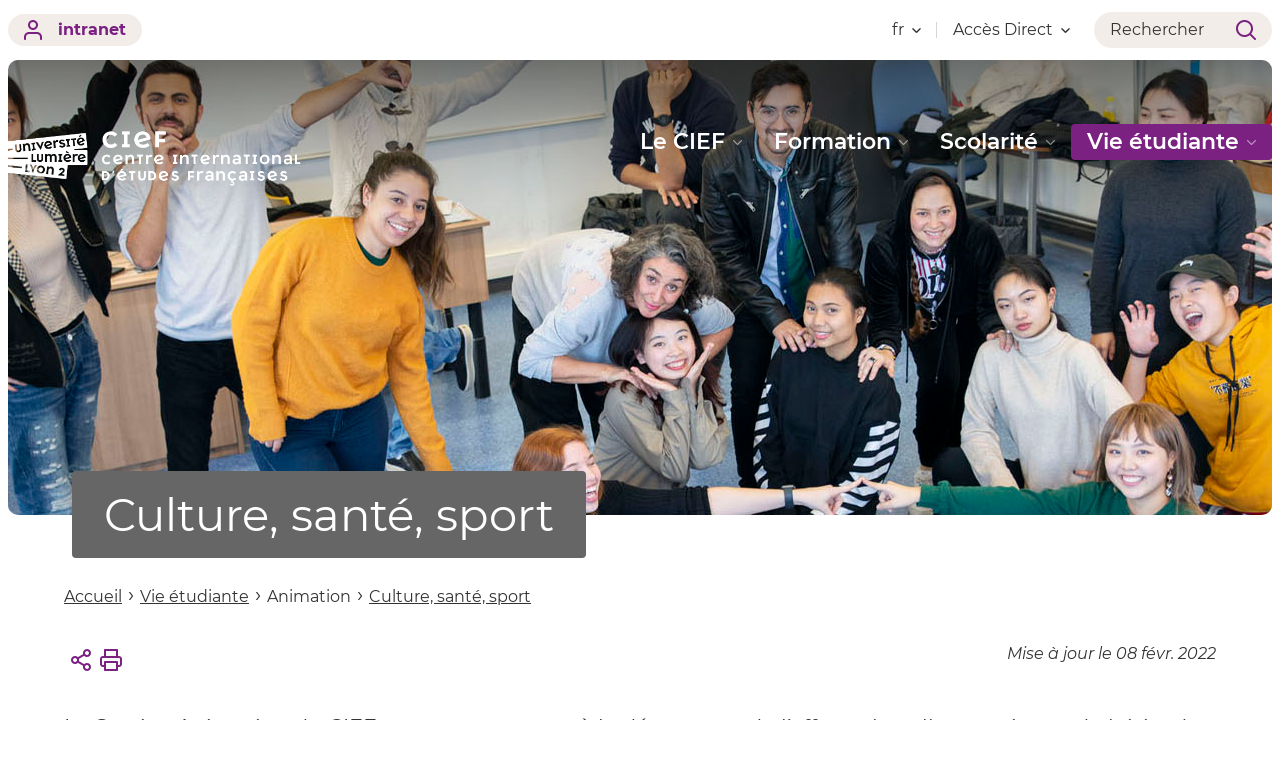

--- FILE ---
content_type: text/html;charset=UTF-8
request_url: https://cief.univ-lyon2.fr/vie-etudiante/culture-sante-sport/culture-sante-sport-1
body_size: 120222
content:
































<!DOCTYPE html>
<html class="no-js html" xmlns="http://www.w3.org/1999/xhtml" lang="fr">
<head>
    <meta name="viewport" content="width=device-width, initial-scale=1.0" />
    

















        
        <meta property="og:description" content="" />
        <meta property="og:title" content="Culture, santé, sport - Centre international d’études françaises" />
        <meta property="og:site_name" content="Centre international d’études françaises" />
        <meta property="og:type" content="article" />
        <meta property="og:url" content="https://cief.univ-lyon2.fr/vie-etudiante/culture-sante-sport/culture-sante-sport-1" />
        <meta property="og:image" content="https://cief.univ-lyon2.fr/uas/site_cief/LOGO/CIEF+Couleurs%404x.png" />
<meta http-equiv="content-type" content="text/html; charset=utf-8" />
<title>Culture, santé, sport - Centre international d’études françaises</title>

    <link rel="alternate" href="https://cief-en.univ-lyon2.fr/vie-etudiante/animation-au-cief/culture-sante-sport" hreflang="en" />

    <link rel="alternate" href="https://cief-es.univ-lyon2.fr/vie-etudiante/culture-sante-sport-1" hreflang="es-ES" />



    <link rel="canonical" href="https://cief.univ-lyon2.fr/vie-etudiante/culture-sante-sport/culture-sante-sport-1" />

<link rel="icon" type="image/png" href="/uas/site_cief/FAVICON/cieffavicon.png" />
<meta http-equiv="pragma" content="no-cache" />

<link rel="schema.DC" href="http://purl.org/dc/elements/1.1/" />
<meta name="DC.Title" content="Culture, santé, sport - Centre international d’études françaises" />
<meta name="DC.Creator" content="Webmestre Université Lumière Lyon 2" />
<meta name="DC.Description" lang="fr-FR" content="" />
<meta name="DC.Publisher" content="Webmestre Université Lumière Lyon 2" />
<meta name="DC.Date.created" scheme="W3CDTF" content="20220207 16:51:52.0" />
<meta name="DC.Date.modified" scheme="W3CDTF" content="20220208 16:39:22.0" />
<meta name="DC.Language" scheme="RFC3066" content="fr-FR" />
<meta name="DC.Rights" content="Copyright &copy; Centre international d’études françaises" />

<meta name="description" content="" />
<meta name="author" lang="fr_FR" content="Webmestre Université Lumière Lyon 2" />
<meta name="Date-Creation-yyyymmdd" content="20220207 16:51:52.0" />
<meta name="Date-Revision-yyyymmdd" content="20220208 16:39:22.0" />
<meta name="copyright" content="Copyright &copy; Centre international d’études françaises" />
<meta name="reply-to" content="webmaster@univ-lyon2.fr" />
<meta name="category" content="Internet" />
<meta name="robots" content="index, follow" />
<meta name="distribution" content="global" />
<meta name="identifier-url" content="https://cief.univ-lyon2.fr/" />
<meta name="resource-type" content="document" />
<meta name="expires" content="-1" />

    <meta name="google-site-verification" content="" />

<meta name="Generator" content="K-Sup (6.07.77)" />
<meta name="Formatter" content="K-Sup (6.07.77)" />

    <link rel="start" title="Accueil" href="https://cief.univ-lyon2.fr/" />
    <link rel="alternate" type="application/rss+xml" title="Fil RSS des dix dernières actualités" href="https://cief.univ-lyon2.fr/adminsite/webservices/export_rss.jsp?NOMBRE=10&amp;CODE_RUBRIQUE=9598647311307582&amp;LANGUE=0" />
    <link rel="stylesheet" type="text/css" media="print" href="https://cief.univ-lyon2.fr/wro/styles-print/2aef917aa98e0431ddd1fe3593be4f85dbe0ec05.css"/>
    <link rel="stylesheet" type="text/css" media="screen" href="https://cief.univ-lyon2.fr/wro/styles/ec5cf573c60e46692527256d64bd791f8b5bed93.css"/>
    <link rel="stylesheet" type="text/css" media="screen" href="https://cief.univ-lyon2.fr/wro/jQueryCSS/9fd492f30acf3639ff98aaba5f3a683fe3057509.css"/>
    










<style type="text/css" media="screen">
        @media screen and (min-width: 960px) {
                .ligne_1 > .colonne_1 {
                    width: 100.0%;
                }
                .ligne_2 > .colonne_1 {
                    width: 100.0%;
                }
        }
:root {

    --eprivacy-font-family : 'Montserrat', sans-serif;

    --uas-couleur-2 : #000000;

    --uas-couleur-rgb-1 : 122,33,130;

    --uas-couleur-rgb-2 : 0,0,0;

    --eprivacy-couleur-principale-darker : #4f1554;

    --uas-couleur-1 : #7a2182;

    --eprivacy-couleur-secondaire : #7a2182;

    --eprivacy-couleur-principale : #f3edea;

}
</style>

    <script type="text/javascript">var html = document.getElementsByTagName('html')[0]; html.className = html.className.replace('no-js', 'js');</script>
    <script type="text/javascript" src="https://cief.univ-lyon2.fr/wro/scripts/c432685cc598457d52d356180039c77da0935839.js"></script>
</head>
<body id="body" class="fiche pagelibre modele-composante banner--has-background" data-toggle="#menu .active, .header_toggle .active, .actions-fiche .active, .topbar .active" data-toggle-event="toggle-main-menu" data-toggle-bubble data-menu data-menu-intranet data-menu-intranet itemtype="http://schema.org/WebPage" itemscope>
    <meta itemprop="http://schema.org/lastReviewed" content="2022-02-08" />
<meta itemprop="http://schema.org/lastReviewed" content="2022-02-08" />
<p id="liens_evitement">
    <a class="sr-only sr-only-focusable" href="#contenu-encadres">Aller au contenu</a>
    <a class="sr-only sr-only-focusable" href="#menu">Navigation</a>
    <a class="sr-only sr-only-focusable" href="#acces_directs-first">Accès directs</a>
    <a class="sr-only sr-only-focusable" href="#connexion-button">Connexion</a>
</p>

















<div class="menu-intranet">
    <button type="button" class="menu-intranet__close" data-toggle="body[data-menu-intranet]" data-toggle-class="show-menu-intranet">
        <svg height="14" width="14" viewBox="0 0 14 14">
            <title>Fermer le menu</title>
            <use xlink:href="/jsp/images/ulyon2-icons.svg#x"></use>
        </svg>
    </button>
    <a href="https://www.univ-lyon2.fr/" class="menu-intranet__logo">
        <img src="/uas/site_cief/LOGO_INTRANET/univlon2+couleur.png" alt="Retour à la page d&#039;accueil"/>
    </a>
    <div class="menu-intranet__contents">
        <div class="menu-intranet__profil profil-detaille">
            
            <div class="profil-detaille__identite">
                
            </div>
            
            
            <div class="profil-detaille__liens">
                
                    <a href="https://profil.univ-lyon2.fr/">Mon compte</a>
                
                <a href="/identification/logout">Me déconnecter</a>
            </div>
        </div>
        <ul class="menu-intranet__applications intranet-applications">
            
                <li class="intranet-applications__item">
                    <a href="https://www.univ-lyon2.fr/applis" class="intranet-applications__link application">
                        
                            <img src="/medias/photo/applis_1574332878105-png" alt="" class="application__icon" />
                        
                        <span class="application__name">
                            Applis
                        </span>
                    </a>
                </li>
            
                <li class="intranet-applications__item">
                    <a href="https://www.univ-lyon2.fr/messagerie" class="intranet-applications__link application">
                        
                            <img src="/medias/photo/courrier_1574330078390-png" alt="" class="application__icon" />
                        
                        <span class="application__name">
                            Messagerie
                        </span>
                    </a>
                </li>
            
        </ul>
        <div class="menu-intranet__navigation intranet-navigation">
            <div class="intranet-navigation__title">
                Intranet
            </div>
            <ul class="intranet-navigation__menu">
                
            </ul>
        </div>
    </div>
</div>

<div id="main-content">
    <header class="header" itemscope itemtype="http://schema.org/WPHeader">
        <meta itemprop="name" content=""/>
        <meta itemprop="description" content="" />
        <meta itemprop="keywords" content="" />
        <div class="header__top topbar">
            <div class="topbar__zone topbar__zone--intranet">
                <button class="topbar__menu-button menu-button" type="button" data-toggle="body[data-menu]" data-toggle-class="active show-menu">
                    <div class="menu-button__closed">
                        <svg width="24" height="24" aria-hidden="true" viewBox="0 0 14 8">
                            <use xlink:href="/jsp/images/ulyon2-icons.svg#chevron-down"></use>
                        </svg>
                        <span class="sr-only">Ouvrir le</span> Menu
                    </div>
                    <div class="menu-button__opened">
                        <svg width="24" height="24" aria-hidden="true" viewBox="0 0 14 14">
                            <use xlink:href="/jsp/images/ulyon2-icons.svg#x"></use>
                        </svg>
                        <span class="sr-only">Fermer le</span> Menu
                    </div>
                </button>
                









    
    
        <a class="topbar__intranet-section intranet-section" href="/identification/" aria-hidden="false">
            <svg width="32" height="32" aria-hidden="true" viewBox="0 0 18 20">
                <use xlink:href="/jsp/images/ulyon2-icons.svg#user"></use>
            </svg>
            intranet
        </a>
    


            </div>
            <div class="topbar__zone">
                







    <div class="topbar__menu topbar__menu--versions">
        <button class="topbar__menu-button" type="button" data-toggle="[data-toggle-target='menu-langue']" data-toggle-class="active show-menu show-menu-intranet" data-toggle-group="menu" data-toggle-event="toggle-main-menu">
            fr
            <svg width="32" height="32" aria-hidden="true" viewBox="0 0 14 8">
                <use xlink:href="/jsp/images/ulyon2-icons.svg#chevron-down"></use>
            </svg>
        </button>
        <div class="topbar__menu-contents" data-toggle-target="menu-langue">
            <ul class="menu">
                        <li class="menu__item" lang="en">
                            <a class="menu__link " href="https://cief-en.univ-lyon2.fr/vie-etudiante/animation-au-cief/culture-sante-sport" hreflang="en">
                                English
                            </a>
                        </li>
                        <li class="menu__item" lang="es">
                            <a class="menu__link " href="https://cief-es.univ-lyon2.fr/vie-etudiante/culture-sante-sport-1" hreflang="es">
                                español
                            </a>
                        </li>
                        <li class="menu__item" lang="zh">
                            <a class="menu__link " href="https://cief-cn.univ-lyon2.fr/" hreflang="zh">
                                中文
                            </a>
                        </li>
            </ul>
        </div>
    </div>



                




                





<div class="topbar__menu topbar__menu--acces-direct">
    <button class="topbar__menu-button" type="button" data-toggle="[data-toggle-target='acces-direct']" data-toggle-group="menu" data-toggle-class="active show-menu show-menu-intranet" data-toggle-event="toggle-main-menu">
        Accès Direct
        <svg width="32" height="32" aria-hidden="true" viewBox="0 0 14 8">
            <use xlink:href="/jsp/images/ulyon2-icons.svg#chevron-down"></use>
        </svg>
    </button>
    <div class="topbar__menu-contents" data-toggle-target="acces-direct">
        <ul class="menu">
            
                <li class="menu__item">
                    
                        
                        
                            <span class="menu__link">Les sites de l'Université</span>
                        
                    

                    <ul>
                        
                            <li>
                                <a href="https://cief.univ-lyon2.fr/universite-lyon-2" class="menu__link lien–externe lien_externe">Le site institutionnel</a>
                            </li>
                        
                            <li>
                                <a href="https://cief.univ-lyon2.fr/les-bibliotheques-universitaires" class="menu__link lien–externe lien_externe">Les bibliothèques universitaires</a>
                            </li>
                        
                            <li>
                                <a href="https://cief.univ-lyon2.fr/la-chaine-youtube" class="menu__link lien–externe lien_externe">La chaîne youtube</a>
                            </li>
                        
                    </ul>
                </li>
            
                <li class="menu__item">
                    
                        
                        
                            <span class="menu__link">Les réseaux sociaux</span>
                        
                    

                    <ul>
                        
                            <li>
                                <a href="https://cief.univ-lyon2.fr/facebook-du-cief" class="menu__link lien–externe lien_externe">Facebook du CIEF</a>
                            </li>
                        
                            <li>
                                <a href="https://cief.univ-lyon2.fr/facebook-de-luniversite" class="menu__link lien–externe lien_externe">Facebook de l'Université</a>
                            </li>
                        
                            <li>
                                <a href="https://cief.univ-lyon2.fr/instagram" class="menu__link lien–externe lien_externe">Instagram</a>
                            </li>
                        
                            <li>
                                <a href="https://cief.univ-lyon2.fr/twitter" class="menu__link lien–externe lien_externe">Twitter</a>
                            </li>
                        
                    </ul>
                </li>
            
        </ul>
    </div>
</div>

                <div class="topbar__search-button-wrapper">
                    <button class="topbar__search-button topbar__menu-button" type="button" data-toggle="[data-toggle-target='search-popin']" data-toggle-group="menu" data-toggle-event="toggle-page-scroll">
                        <span>
                            Rechercher
                        </span>
                        <svg width="32" height="32" aria-hidden="true" viewBox="0 0 20 20">
                            <use xlink:href="/jsp/images/ulyon2-icons.svg#search"></use>
                        </svg>
                    </button>
                </div>
            </div>
        </div>

        <div class="banner-nav">
            <div class="menu-overlay"></div>
            <a href="https://cief.univ-lyon2.fr/" class="banner__home">
                <img src="https://cief.univ-lyon2.fr/uas/site_cief/LOGO_MONOCHROME/CIEF+Blanc%404x.png" alt="Retour à la page d&#039;accueil" class="banner__logo">
                <img src="/uas/site_cief/LOGO/CIEF+Couleurs%404x.png" alt="Retour à la page d&#039;accueil" class="banner__logo banner__logo--alt">
            </a>
            <div class="banner__navigation navigation" id="menu" role="navigation" aria-expanded="false" itemscope itemtype="http://schema.org/SiteNavigationElement">
                










    
    <div class="menu__overlay" data-toggle="body[data-menu]" data-toggle-class="show-menu show-menu-intranet active"></div>
    <nav role="navigation">
        









    
    
        <a class="navigation__intranet-section intranet-section" href="/identification/" aria-hidden="true">
            <svg width="32" height="32" aria-hidden="true" viewBox="0 0 18 20">
                <use xlink:href="/jsp/images/ulyon2-icons.svg#user"></use>
            </svg>
            intranet
        </a>
    


        <div class="menu__level menu__level--0 menu_principal menu_principal--riche">
            
            <ul class="menu__level__items" itemtype="http://schema.org/SiteNavigationElement">
                
                    
                    
                    
                    
                    
                    <li class="menu__level__item" data-toggle-id="9598647311290175" itemtype="http://schema.org/ListItem">
                        
                        




<div class="item item--has-button item--has-link">
    
        
            
                
                <a class="item__control type_rubrique_7000" href="https://cief.univ-lyon2.fr/presentation" aria-expanded="false" itemprop="url">
                    <span class="item__label" itemprop="name">
                        Le CIEF
                    </span>
                </a>
            
            
                
                <button class="item__control" type="button" data-toggle="[data-toggle-id='9598647311290175']" data-toggle-group="menu" data-toggle-event="toggle-main-menu"><!-- data-toggle-class="active show-menu show-menu-intranet"  -->
                    <span class="item__label" itemprop="name">
                            Le CIEF
                    </span>
                    <svg width="24" height="24" aria-hidden="true" viewBox="0 0 14 8">
                        <title>Ouvrir le menu</title>
                        <use xlink:href="/jsp/images/ulyon2-icons.svg#chevron-down"></use>
                    </svg>
                </button>
            
        
        
    
</div>

                        
                            <div class="menu__level menu__level--1" data-toggle-target>
                                
                                
                                    
                                    <div class="menu__level__parent">
                                        <a href="https://cief.univ-lyon2.fr/presentation" itemprop="url" class="">
                                            <span itemprop="name">
                                                Le CIEF
                                            </span>
                                            <svg width="32" height="32" aria-hidden="true" viewBox="0 0 18 14">
                                                <use xlink:href="/jsp/images/ulyon2-icons.svg#arrow-right"></use>
                                            </svg>
                                        </a>
                                    </div>
                                
                                
                                <ul class="menu__level__items" itemtype="http://schema.org/SiteNavigationElement">
                                    
                                        
                                        
                                        
                                        
                                        
                                        <li class="menu__level__item menu__level__item--first-column" data-toggle-id="9598647311303079" itemtype="http://schema.org/ListItem">
                                            
                                            




<div class="item item--has-button">
    
        
            
            
                
                <button class="item__control" type="button" data-toggle="[data-toggle-id='9598647311303079']" data-toggle-group="menu-9598647311290175" data-toggle-event="toggle-main-menu"><!-- data-toggle-class="active show-menu show-menu-intranet"  -->
                    <span class="item__label" itemprop="name">
                            À propos du CIEF
                    </span>
                    <svg width="24" height="24" aria-hidden="true" viewBox="0 0 14 8">
                        <title>Ouvrir le menu</title>
                        <use xlink:href="/jsp/images/ulyon2-icons.svg#chevron-down"></use>
                    </svg>
                </button>
            
        
        
    
</div>

                                            
                                            





    <div class="menu__level menu__level--2" data-toggle-target>
            
        <ul class="menu__level__items" itemtype="http://schema.org/SiteNavigationElement">
            
                
                
                
                <li class="menu__level__item" data-toggle-id="1587655547068" itemtype="http://schema.org/ListItem">
                        
                    




<div class="item item--has-link">
    
        
            
                
                <a class="item__control type_rubrique_0001" href="https://cief.univ-lyon2.fr/presentation/mot-de-bienvenue" aria-expanded="false" itemprop="url">
                    <span class="item__label" itemprop="name">
                        Mot de bienvenue
                    </span>
                </a>
            
            
        
        
    
</div>

                        
                    






                </li>
            
                
                
                
                <li class="menu__level__item" data-toggle-id="1586194740741" itemtype="http://schema.org/ListItem">
                        
                    




<div class="item item--has-link">
    
        
            
                
                <a class="item__control type_rubrique_0001" href="https://cief.univ-lyon2.fr/presentation/presentation" aria-expanded="false" itemprop="url">
                    <span class="item__label" itemprop="name">
                        Présentation
                    </span>
                </a>
            
            
        
        
    
</div>

                        
                    






                </li>
            
        </ul>
            
    </div>


                                        </li>
                                    
                                        
                                        
                                        
                                        
                                        
                                        <li class="menu__level__item menu__level__item--first-column" data-toggle-id="1586194772643" itemtype="http://schema.org/ListItem">
                                            
                                            




<div class="item item--has-button">
    
        
            
            
                
                <button class="item__control" type="button" data-toggle="[data-toggle-id='1586194772643']" data-toggle-group="menu-9598647311290175" data-toggle-event="toggle-main-menu"><!-- data-toggle-class="active show-menu show-menu-intranet"  -->
                    <span class="item__label" itemprop="name">
                            Organisation
                    </span>
                    <svg width="24" height="24" aria-hidden="true" viewBox="0 0 14 8">
                        <title>Ouvrir le menu</title>
                        <use xlink:href="/jsp/images/ulyon2-icons.svg#chevron-down"></use>
                    </svg>
                </button>
            
        
        
    
</div>

                                            
                                            





    <div class="menu__level menu__level--2" data-toggle-target>
            
        <ul class="menu__level__items" itemtype="http://schema.org/SiteNavigationElement">
            
                
                
                
                <li class="menu__level__item" data-toggle-id="1586194803116" itemtype="http://schema.org/ListItem">
                        
                    




<div class="item item--has-link">
    
        
            
                
                <a class="item__control type_rubrique_0001" href="https://cief.univ-lyon2.fr/presentation/equipe-pedagogique" aria-expanded="false" itemprop="url">
                    <span class="item__label" itemprop="name">
                        Équipe pédagogique
                    </span>
                </a>
            
            
        
        
    
</div>

                        
                    






                </li>
            
                
                
                
                <li class="menu__level__item" data-toggle-id="1586194840394" itemtype="http://schema.org/ListItem">
                        
                    




<div class="item item--has-link">
    
        
            
                
                <a class="item__control type_rubrique_0001" href="https://cief.univ-lyon2.fr/presentation/equipe-administrative" aria-expanded="false" itemprop="url">
                    <span class="item__label" itemprop="name">
                        Équipe administrative
                    </span>
                </a>
            
            
        
        
    
</div>

                        
                    






                </li>
            
        </ul>
            
    </div>


                                        </li>
                                    
                                        
                                        
                                        
                                        
                                        
                                        <li class="menu__level__item menu__level__item--last-column" data-toggle-id="1586194875600" itemtype="http://schema.org/ListItem">
                                            
                                            




<div class="item item--has-button">
    
        
            
            
                
                <button class="item__control" type="button" data-toggle="[data-toggle-id='1586194875600']" data-toggle-group="menu-9598647311290175" data-toggle-event="toggle-main-menu"><!-- data-toggle-class="active show-menu show-menu-intranet"  -->
                    <span class="item__label" itemprop="name">
                            Partenaires
                    </span>
                    <svg width="24" height="24" aria-hidden="true" viewBox="0 0 14 8">
                        <title>Ouvrir le menu</title>
                        <use xlink:href="/jsp/images/ulyon2-icons.svg#chevron-down"></use>
                    </svg>
                </button>
            
        
        
    
</div>

                                            
                                            





    <div class="menu__level menu__level--2" data-toggle-target>
            
        <ul class="menu__level__items" itemtype="http://schema.org/SiteNavigationElement">
            
                
                
                
                <li class="menu__level__item" data-toggle-id="1586194900655" itemtype="http://schema.org/ListItem">
                        
                    




<div class="item item--has-link">
    
        
            
                
                <a class="item__control type_rubrique_0001" href="https://cief.univ-lyon2.fr/presentation/partenariats-nationaux-et-internationaux" aria-expanded="false" itemprop="url">
                    <span class="item__label" itemprop="name">
                        Partenariats nationaux et internationaux
                    </span>
                </a>
            
            
        
        
    
</div>

                        
                    






                </li>
            
                
                
                
                <li class="menu__level__item" data-toggle-id="1591120516314" itemtype="http://schema.org/ListItem">
                        
                    




<div class="item item--has-link">
    
        
            
                
                <a class="item__control type_rubrique_0001" href="https://cief.univ-lyon2.fr/presentation/soutiens-et-organismes-financeurs-1" aria-expanded="false" itemprop="url">
                    <span class="item__label" itemprop="name">
                        Soutiens et organismes financeurs
                    </span>
                </a>
            
            
        
        
    
</div>

                        
                    






                </li>
            
        </ul>
            
    </div>


                                        </li>
                                    
                                        
                                        
                                        
                                        
                                        
                                        <li class="menu__level__item menu__level__item--last-column" data-toggle-id="1625677470165" itemtype="http://schema.org/ListItem">
                                            
                                            




<div class="item item--has-button">
    
        
            
            
                
                <button class="item__control" type="button" data-toggle="[data-toggle-id='1625677470165']" data-toggle-group="menu-9598647311290175" data-toggle-event="toggle-main-menu"><!-- data-toggle-class="active show-menu show-menu-intranet"  -->
                    <span class="item__label" itemprop="name">
                            Vie du CIEF
                    </span>
                    <svg width="24" height="24" aria-hidden="true" viewBox="0 0 14 8">
                        <title>Ouvrir le menu</title>
                        <use xlink:href="/jsp/images/ulyon2-icons.svg#chevron-down"></use>
                    </svg>
                </button>
            
        
        
    
</div>

                                            
                                            





    <div class="menu__level menu__level--2" data-toggle-target>
            
        <ul class="menu__level__items" itemtype="http://schema.org/SiteNavigationElement">
            
                
                
                
                <li class="menu__level__item" data-toggle-id="1625677531556" itemtype="http://schema.org/ListItem">
                        
                    




<div class="item item--has-link">
    
        
            
                
                <a class="item__control type_rubrique_0001" href="https://cief.univ-lyon2.fr/presentation/la-lettre-du-cief" aria-expanded="false" itemprop="url">
                    <span class="item__label" itemprop="name">
                        La lettre du CIEF
                    </span>
                </a>
            
            
        
        
    
</div>

                        
                    






                </li>
            
                
                
                
                <li class="menu__level__item" data-toggle-id="1625678840756" itemtype="http://schema.org/ListItem">
                        
                    




<div class="item item--has-link">
    
        
            
                
                <a class="item__control type_rubrique_0001" href="https://cief.univ-lyon2.fr/presentation/actualites" aria-expanded="false" itemprop="url">
                    <span class="item__label" itemprop="name">
                        Actualités
                    </span>
                </a>
            
            
        
        
    
</div>

                        
                    






                </li>
            
        </ul>
            
    </div>


                                        </li>
                                    
                                </ul>
                                
                                
                            </div>
                        
                    </li>
                
                    
                    
                    
                    
                    
                    <li class="menu__level__item" data-toggle-id="9598647311263562" itemtype="http://schema.org/ListItem">
                        
                        




<div class="item item--has-button item--has-link">
    
        
            
                
                <a class="item__control type_rubrique_7000" href="https://cief.univ-lyon2.fr/formation-1" aria-expanded="false" itemprop="url">
                    <span class="item__label" itemprop="name">
                        Formation
                    </span>
                </a>
            
            
                
                <button class="item__control" type="button" data-toggle="[data-toggle-id='9598647311263562']" data-toggle-group="menu" data-toggle-event="toggle-main-menu"><!-- data-toggle-class="active show-menu show-menu-intranet"  -->
                    <span class="item__label" itemprop="name">
                            Formation
                    </span>
                    <svg width="24" height="24" aria-hidden="true" viewBox="0 0 14 8">
                        <title>Ouvrir le menu</title>
                        <use xlink:href="/jsp/images/ulyon2-icons.svg#chevron-down"></use>
                    </svg>
                </button>
            
        
        
    
</div>

                        
                            <div class="menu__level menu__level--1" data-toggle-target>
                                
                                
                                    
                                    <div class="menu__level__parent">
                                        <a href="https://cief.univ-lyon2.fr/formation-1" itemprop="url" class="">
                                            <span itemprop="name">
                                                Formation
                                            </span>
                                            <svg width="32" height="32" aria-hidden="true" viewBox="0 0 18 14">
                                                <use xlink:href="/jsp/images/ulyon2-icons.svg#arrow-right"></use>
                                            </svg>
                                        </a>
                                    </div>
                                
                                
                                <ul class="menu__level__items" itemtype="http://schema.org/SiteNavigationElement">
                                    
                                        
                                        
                                        
                                        
                                        
                                        <li class="menu__level__item menu__level__item--first-column" data-toggle-id="1586195050312" itemtype="http://schema.org/ListItem">
                                            
                                            




<div class="item item--has-button item--has-link">
    
        
            
                
                <a class="item__control type_rubrique_0001" href="https://cief.univ-lyon2.fr/formation/diplomes-universitaires-de-francais-langue-etrangere" aria-expanded="false" itemprop="url">
                    <span class="item__label" itemprop="name">
                        Diplômes universitaires de français langue étrangère
                    </span>
                </a>
            
            
                
                <button class="item__control" type="button" data-toggle="[data-toggle-id='1586195050312']" data-toggle-group="menu-9598647311263562" data-toggle-event="toggle-main-menu"><!-- data-toggle-class="active show-menu show-menu-intranet"  -->
                    <span class="item__label" itemprop="name">
                            Diplômes universitaires de français langue étrangère
                    </span>
                    <svg width="24" height="24" aria-hidden="true" viewBox="0 0 14 8">
                        <title>Ouvrir le menu</title>
                        <use xlink:href="/jsp/images/ulyon2-icons.svg#chevron-down"></use>
                    </svg>
                </button>
            
        
        
    
</div>

                                            
                                            





    <div class="menu__level menu__level--2" data-toggle-target>
            
        <ul class="menu__level__items" itemtype="http://schema.org/SiteNavigationElement">
            
                
                
                
                <li class="menu__level__item" data-toggle-id="1758615397603" itemtype="http://schema.org/ListItem">
                        
                    




<div class="item item--has-link">
    
        
            
                
                <a class="item__control type_rubrique_0001" href="https://cief.univ-lyon2.fr/formation/diplomes-universitaires-de-francais-langue-etrangere/duef" aria-expanded="false" itemprop="url">
                    <span class="item__label" itemprop="name">
                         DU Etudes Françaises (DUEF) 
                    </span>
                </a>
            
            
        
        
    
</div>

                        
                    






                </li>
            
                
                
                
                <li class="menu__level__item" data-toggle-id="1752064229739" itemtype="http://schema.org/ListItem">
                        
                    




<div class="item item--has-link">
    
        
            
                
                <a class="item__control type_rubrique_0001" href="https://cief.univ-lyon2.fr/formation/diplomes-universitaires-de-francais-langue-etrangere/arts-langue-image-scene-espace-alise" aria-expanded="false" itemprop="url">
                    <span class="item__label" itemprop="name">
                        DU Français sur Objectifs Universitaires – Arts, Langue, Image, Scène, Espace (ALISE) 
                    </span>
                </a>
            
            
        
        
    
</div>

                        
                    






                </li>
            
                
                
                
                <li class="menu__level__item" data-toggle-id="1752064301361" itemtype="http://schema.org/ListItem">
                        
                    




<div class="item item--has-link">
    
        
            
                
                <a class="item__control type_rubrique_0001" href="https://cief.univ-lyon2.fr/formation/diplomes-universitaires-de-francais-langue-etrangere/communication-et-medias" aria-expanded="false" itemprop="url">
                    <span class="item__label" itemprop="name">
                         DU Français sur Objectifs Universitaires – Communication et Médias (CEM) 
                    </span>
                </a>
            
            
        
        
    
</div>

                        
                    






                </li>
            
                
                
                
                <li class="menu__level__item" data-toggle-id="1752064334138" itemtype="http://schema.org/ListItem">
                        
                    




<div class="item item--has-link">
    
        
            
                
                <a class="item__control type_rubrique_0001" href="https://cief.univ-lyon2.fr/formation/diplomes-universitaires-de-francais-langue-etrangere/management-et-economie-me" aria-expanded="false" itemprop="url">
                    <span class="item__label" itemprop="name">
                         DU Français sur Objectifs Universitaires – Management et Economie (ME) 
                    </span>
                </a>
            
            
        
        
    
</div>

                        
                    






                </li>
            
                
                
                
                <li class="menu__level__item" data-toggle-id="1591198321447" itemtype="http://schema.org/ListItem">
                        
                    




<div class="item item--has-link">
    
        
            
                
                <a class="item__control type_rubrique_0001" href="https://cief.univ-lyon2.fr/formation/diplomes-universitaires-de-francais-langue-etrangere/passerelle-dup" aria-expanded="false" itemprop="url">
                    <span class="item__label" itemprop="name">
                        DU Passerelle (DUP)
                    </span>
                </a>
            
            
        
        
    
</div>

                        
                    






                </li>
            
        </ul>
            
    </div>


                                        </li>
                                    
                                        
                                        
                                        
                                        
                                        
                                        <li class="menu__level__item menu__level__item--first-column" data-toggle-id="1759238704368" itemtype="http://schema.org/ListItem">
                                            
                                            




<div class="item item--has-button">
    
        
            
            
                
                <button class="item__control" type="button" data-toggle="[data-toggle-id='1759238704368']" data-toggle-group="menu-9598647311263562" data-toggle-event="toggle-main-menu"><!-- data-toggle-class="active show-menu show-menu-intranet"  -->
                    <span class="item__label" itemprop="name">
                            Cours de français
                    </span>
                    <svg width="24" height="24" aria-hidden="true" viewBox="0 0 14 8">
                        <title>Ouvrir le menu</title>
                        <use xlink:href="/jsp/images/ulyon2-icons.svg#chevron-down"></use>
                    </svg>
                </button>
            
        
        
    
</div>

                                            
                                            





    <div class="menu__level menu__level--2" data-toggle-target>
            
        <ul class="menu__level__items" itemtype="http://schema.org/SiteNavigationElement">
            
                
                
                
                <li class="menu__level__item" data-toggle-id="1759238814009" itemtype="http://schema.org/ListItem">
                        
                    




<div class="item item--has-link">
    
        
            
                
                <a class="item__control type_rubrique_0001" href="https://cief.univ-lyon2.fr/formation/cours-de-pre-rentree-universitaire-prune" aria-expanded="false" itemprop="url">
                    <span class="item__label" itemprop="name">
                        Stage de Pré-rentrée Universitaire PRUNE
                    </span>
                </a>
            
            
        
        
    
</div>

                        
                    






                </li>
            
                
                
                
                <li class="menu__level__item" data-toggle-id="1759238898845" itemtype="http://schema.org/ListItem">
                        
                    




<div class="item item--has-link">
    
        
            
                
                <a class="item__control type_rubrique_0001" href="https://cief.univ-lyon2.fr/formation/cours-pour-etudiants-en-echange-femi" aria-expanded="false" itemprop="url">
                    <span class="item__label" itemprop="name">
                        Cours pour étudiants en mobilité internationale FEMI
                    </span>
                </a>
            
            
        
        
    
</div>

                        
                    






                </li>
            
                
                
                
                <li class="menu__level__item" data-toggle-id="1759239016586" itemtype="http://schema.org/ListItem">
                        
                    




<div class="item item--has-link">
    
        
            
                
                <a class="item__control type_rubrique_0001" href="https://cief.univ-lyon2.fr/formation/cours-pour-doctorants" aria-expanded="false" itemprop="url">
                    <span class="item__label" itemprop="name">
                        Cours pour doctorants
                    </span>
                </a>
            
            
        
        
    
</div>

                        
                    






                </li>
            
                
                
                
                <li class="menu__level__item" data-toggle-id="1759395824165" itemtype="http://schema.org/ListItem">
                        
                    




<div class="item item--has-link">
    
        
            
                
                <a class="item__control type_rubrique_0001" href="https://cief.univ-lyon2.fr/formation/cours-de-francais-general-soir" aria-expanded="false" itemprop="url">
                    <span class="item__label" itemprop="name">
                        Cours de français général (soir) 
                    </span>
                </a>
            
            
        
        
    
</div>

                        
                    






                </li>
            
                
                
                
                <li class="menu__level__item" data-toggle-id="1759396707715" itemtype="http://schema.org/ListItem">
                        
                    




<div class="item item--has-link">
    
        
            
                
                <a class="item__control type_rubrique_0001" href="https://cief.univ-lyon2.fr/formation/cours-dete" aria-expanded="false" itemprop="url">
                    <span class="item__label" itemprop="name">
                        Stage d'été
                    </span>
                </a>
            
            
        
        
    
</div>

                        
                    






                </li>
            
        </ul>
            
    </div>


                                        </li>
                                    
                                        
                                        
                                        
                                        
                                        
                                        <li class="menu__level__item menu__level__item--last-column" data-toggle-id="1759397754912" itemtype="http://schema.org/ListItem">
                                            
                                            




<div class="item item--has-button">
    
        
            
            
                
                <button class="item__control" type="button" data-toggle="[data-toggle-id='1759397754912']" data-toggle-group="menu-9598647311263562" data-toggle-event="toggle-main-menu"><!-- data-toggle-class="active show-menu show-menu-intranet"  -->
                    <span class="item__label" itemprop="name">
                            Formations spécifiques
                    </span>
                    <svg width="24" height="24" aria-hidden="true" viewBox="0 0 14 8">
                        <title>Ouvrir le menu</title>
                        <use xlink:href="/jsp/images/ulyon2-icons.svg#chevron-down"></use>
                    </svg>
                </button>
            
        
        
    
</div>

                                            
                                            





    <div class="menu__level menu__level--2" data-toggle-target>
            
        <ul class="menu__level__items" itemtype="http://schema.org/SiteNavigationElement">
            
                
                
                
                <li class="menu__level__item" data-toggle-id="1759397787828" itemtype="http://schema.org/ListItem">
                        
                    




<div class="item item--has-link">
    
        
            
                
                <a class="item__control type_rubrique_0001" href="https://cief.univ-lyon2.fr/formation/formations-pour-partenaires-1" aria-expanded="false" itemprop="url">
                    <span class="item__label" itemprop="name">
                        Formations à la carte
                    </span>
                </a>
            
            
        
        
    
</div>

                        
                    






                </li>
            
                
                
                
                <li class="menu__level__item" data-toggle-id="1759397815814" itemtype="http://schema.org/ListItem">
                        
                    




<div class="item item--has-link">
    
        
            
                
                <a class="item__control type_rubrique_0001" href="https://cief.univ-lyon2.fr/formation/formation-de-formateurs-fle" aria-expanded="false" itemprop="url">
                    <span class="item__label" itemprop="name">
                        Formation de formateurs FLE
                    </span>
                </a>
            
            
        
        
    
</div>

                        
                    






                </li>
            
                
                
                
                <li class="menu__level__item" data-toggle-id="1767878806107" itemtype="http://schema.org/ListItem">
                        
                    




<div class="item item--has-link">
    
        
            
                
                <a class="item__control type_rubrique_0001" href="https://cief.univ-lyon2.fr/formation/classes-internationales-1" aria-expanded="false" itemprop="url">
                    <span class="item__label" itemprop="name">
                        Classes Internationales
                    </span>
                </a>
            
            
        
        
    
</div>

                        
                    






                </li>
            
        </ul>
            
    </div>


                                        </li>
                                    
                                </ul>
                                
                                
                            </div>
                        
                    </li>
                
                    
                    
                    
                    
                    
                    <li class="menu__level__item" data-toggle-id="9598647311312735" itemtype="http://schema.org/ListItem">
                        
                        




<div class="item item--has-button item--has-link">
    
        
            
                
                <a class="item__control type_rubrique_7000" href="https://cief.univ-lyon2.fr/scolarite" aria-expanded="false" itemprop="url">
                    <span class="item__label" itemprop="name">
                        Scolarité
                    </span>
                </a>
            
            
                
                <button class="item__control" type="button" data-toggle="[data-toggle-id='9598647311312735']" data-toggle-group="menu" data-toggle-event="toggle-main-menu"><!-- data-toggle-class="active show-menu show-menu-intranet"  -->
                    <span class="item__label" itemprop="name">
                            Scolarité
                    </span>
                    <svg width="24" height="24" aria-hidden="true" viewBox="0 0 14 8">
                        <title>Ouvrir le menu</title>
                        <use xlink:href="/jsp/images/ulyon2-icons.svg#chevron-down"></use>
                    </svg>
                </button>
            
        
        
    
</div>

                        
                            <div class="menu__level menu__level--1" data-toggle-target>
                                
                                
                                    
                                    <div class="menu__level__parent">
                                        <a href="https://cief.univ-lyon2.fr/scolarite" itemprop="url" class="">
                                            <span itemprop="name">
                                                Scolarité
                                            </span>
                                            <svg width="32" height="32" aria-hidden="true" viewBox="0 0 18 14">
                                                <use xlink:href="/jsp/images/ulyon2-icons.svg#arrow-right"></use>
                                            </svg>
                                        </a>
                                    </div>
                                
                                
                                <ul class="menu__level__items" itemtype="http://schema.org/SiteNavigationElement">
                                    
                                        
                                        
                                        
                                        
                                        
                                        <li class="menu__level__item menu__level__item--first-column" data-toggle-id="1586195841108" itemtype="http://schema.org/ListItem">
                                            
                                            




<div class="item item--has-button item--has-link">
    
        
            
                
                <a class="item__control type_rubrique_7000" href="https://cief.univ-lyon2.fr/scolarite/candidature" aria-expanded="false" itemprop="url">
                    <span class="item__label" itemprop="name">
                        Candidature
                    </span>
                </a>
            
            
                
                <button class="item__control" type="button" data-toggle="[data-toggle-id='1586195841108']" data-toggle-group="menu-9598647311312735" data-toggle-event="toggle-main-menu"><!-- data-toggle-class="active show-menu show-menu-intranet"  -->
                    <span class="item__label" itemprop="name">
                            Candidature
                    </span>
                    <svg width="24" height="24" aria-hidden="true" viewBox="0 0 14 8">
                        <title>Ouvrir le menu</title>
                        <use xlink:href="/jsp/images/ulyon2-icons.svg#chevron-down"></use>
                    </svg>
                </button>
            
        
        
    
</div>

                                            
                                            





    <div class="menu__level menu__level--2" data-toggle-target>
            
        <ul class="menu__level__items" itemtype="http://schema.org/SiteNavigationElement">
            
                
                
                
                <li class="menu__level__item" data-toggle-id="1586195930004" itemtype="http://schema.org/ListItem">
                        
                    




<div class="item item--has-link">
    
        
            
                
                <a class="item__control type_rubrique_0001" href="https://cief.univ-lyon2.fr/scolarite/candidature/conditions-dadmission" aria-expanded="false" itemprop="url">
                    <span class="item__label" itemprop="name">
                        Conditions d'admission
                    </span>
                </a>
            
            
        
        
    
</div>

                        
                    






                </li>
            
                
                
                
                <li class="menu__level__item" data-toggle-id="1613396407959" itemtype="http://schema.org/ListItem">
                        
                    




<div class="item item--has-link">
    
        
            
                
                <a class="item__control type_rubrique_0001" href="https://cief.univ-lyon2.fr/scolarite/candidature/preinscription-en-ligne-1" aria-expanded="false" itemprop="url">
                    <span class="item__label" itemprop="name">
                        Préinscription en ligne
                    </span>
                </a>
            
            
        
        
    
</div>

                        
                    






                </li>
            
                
                
                
                <li class="menu__level__item" data-toggle-id="1586195940656" itemtype="http://schema.org/ListItem">
                        
                    




<div class="item item--has-link">
    
        
            
                
                <a class="item__control type_rubrique_0001" href="https://cief.univ-lyon2.fr/scolarite/candidature/inscription-definitive" aria-expanded="false" itemprop="url">
                    <span class="item__label" itemprop="name">
                        Inscription définitive
                    </span>
                </a>
            
            
        
        
    
</div>

                        
                    






                </li>
            
        </ul>
            
    </div>


                                        </li>
                                    
                                        
                                        
                                        
                                        
                                        
                                        <li class="menu__level__item menu__level__item--first-column" data-toggle-id="1586195863540" itemtype="http://schema.org/ListItem">
                                            
                                            




<div class="item item--has-button">
    
        
            
            
                
                <button class="item__control" type="button" data-toggle="[data-toggle-id='1586195863540']" data-toggle-group="menu-9598647311312735" data-toggle-event="toggle-main-menu"><!-- data-toggle-class="active show-menu show-menu-intranet"  -->
                    <span class="item__label" itemprop="name">
                            Tarifs
                    </span>
                    <svg width="24" height="24" aria-hidden="true" viewBox="0 0 14 8">
                        <title>Ouvrir le menu</title>
                        <use xlink:href="/jsp/images/ulyon2-icons.svg#chevron-down"></use>
                    </svg>
                </button>
            
        
        
    
</div>

                                            
                                            





    <div class="menu__level menu__level--2" data-toggle-target>
            
        <ul class="menu__level__items" itemtype="http://schema.org/SiteNavigationElement">
            
                
                
                
                <li class="menu__level__item" data-toggle-id="1586196003307" itemtype="http://schema.org/ListItem">
                        
                    




<div class="item item--has-link">
    
        
            
                
                <a class="item__control type_rubrique_0001" href="https://cief.univ-lyon2.fr/scolarite/tableau-recapitulatif" aria-expanded="false" itemprop="url">
                    <span class="item__label" itemprop="name">
                        Tableau récapitulatif
                    </span>
                </a>
            
            
        
        
    
</div>

                        
                    






                </li>
            
        </ul>
            
    </div>


                                        </li>
                                    
                                        
                                        
                                        
                                        
                                        
                                        <li class="menu__level__item menu__level__item--last-column" data-toggle-id="1587578909702" itemtype="http://schema.org/ListItem">
                                            
                                            




<div class="item item--has-button">
    
        
            
            
                
                <button class="item__control" type="button" data-toggle="[data-toggle-id='1587578909702']" data-toggle-group="menu-9598647311312735" data-toggle-event="toggle-main-menu"><!-- data-toggle-class="active show-menu show-menu-intranet"  -->
                    <span class="item__label" itemprop="name">
                            Foire aux questions
                    </span>
                    <svg width="24" height="24" aria-hidden="true" viewBox="0 0 14 8">
                        <title>Ouvrir le menu</title>
                        <use xlink:href="/jsp/images/ulyon2-icons.svg#chevron-down"></use>
                    </svg>
                </button>
            
        
        
    
</div>

                                            
                                            





    <div class="menu__level menu__level--2" data-toggle-target>
            
        <ul class="menu__level__items" itemtype="http://schema.org/SiteNavigationElement">
            
                
                
                
                <li class="menu__level__item" data-toggle-id="1587580730478" itemtype="http://schema.org/ListItem">
                        
                    




<div class="item item--has-link">
    
        
            
                
                <a class="item__control type_rubrique_0001" href="https://cief.univ-lyon2.fr/scolarite/faq" aria-expanded="false" itemprop="url">
                    <span class="item__label" itemprop="name">
                        FAQ
                    </span>
                </a>
            
            
        
        
    
</div>

                        
                    






                </li>
            
        </ul>
            
    </div>


                                        </li>
                                    
                                        
                                        
                                        
                                        
                                        
                                        <li class="menu__level__item menu__level__item--last-column" data-toggle-id="1586195894549" itemtype="http://schema.org/ListItem">
                                            
                                            




<div class="item item--has-button">
    
        
            
            
                
                <button class="item__control" type="button" data-toggle="[data-toggle-id='1586195894549']" data-toggle-group="menu-9598647311312735" data-toggle-event="toggle-main-menu"><!-- data-toggle-class="active show-menu show-menu-intranet"  -->
                    <span class="item__label" itemprop="name">
                            Autres informations
                    </span>
                    <svg width="24" height="24" aria-hidden="true" viewBox="0 0 14 8">
                        <title>Ouvrir le menu</title>
                        <use xlink:href="/jsp/images/ulyon2-icons.svg#chevron-down"></use>
                    </svg>
                </button>
            
        
        
    
</div>

                                            
                                            





    <div class="menu__level menu__level--2" data-toggle-target>
            
        <ul class="menu__level__items" itemtype="http://schema.org/SiteNavigationElement">
            
                
                
                
                <li class="menu__level__item" data-toggle-id="1595009222424" itemtype="http://schema.org/ListItem">
                        
                    




<div class="item item--has-link">
    
        
            
                
                <a class="item__control type_rubrique_0001" href="https://cief.univ-lyon2.fr/scolarite/calendrier-universitaire" aria-expanded="false" itemprop="url">
                    <span class="item__label" itemprop="name">
                        Calendrier universitaire
                    </span>
                </a>
            
            
        
        
    
</div>

                        
                    






                </li>
            
                
                
                
                <li class="menu__level__item" data-toggle-id="1586196099472" itemtype="http://schema.org/ListItem">
                        
                    




<div class="item item--has-link">
    
        
            
                
                <a class="item__control type_rubrique_0004" href="https://cief.univ-lyon2.fr/scolarite/contribution-cvec" aria-expanded="false" itemprop="url">
                    <span class="item__label" itemprop="name">
                        Contribution CVEC
                    </span>
                </a>
            
            
        
        
    
</div>

                        
                    






                </li>
            
                
                
                
                <li class="menu__level__item" data-toggle-id="1586196084760" itemtype="http://schema.org/ListItem">
                        
                    




<div class="item item--has-link">
    
        
            
                
                <a class="item__control type_rubrique_0001" href="https://cief.univ-lyon2.fr/scolarite/reglement-de-scolarite" aria-expanded="false" itemprop="url">
                    <span class="item__label" itemprop="name">
                        Règlement de scolarité
                    </span>
                </a>
            
            
        
        
    
</div>

                        
                    






                </li>
            
                
                
                
                <li class="menu__level__item" data-toggle-id="1586196067725" itemtype="http://schema.org/ListItem">
                        
                    




<div class="item item--has-link">
    
        
            
                
                <a class="item__control type_rubrique_0001" href="https://cief.univ-lyon2.fr/scolarite/regles-de-fonctionnement-du-cief" aria-expanded="false" itemprop="url">
                    <span class="item__label" itemprop="name">
                        Règles de fonctionnement du CIEF et MCCC
                    </span>
                </a>
            
            
        
        
    
</div>

                        
                    






                </li>
            
                
                
                
                <li class="menu__level__item" data-toggle-id="1586196134470" itemtype="http://schema.org/ListItem">
                        
                    




<div class="item item--has-link">
    
        
            
                
                <a class="item__control type_rubrique_0001" href="https://cief.univ-lyon2.fr/scolarite/delivrance-de-diplomes" aria-expanded="false" itemprop="url">
                    <span class="item__label" itemprop="name">
                        Délivrance de diplômes
                    </span>
                </a>
            
            
        
        
    
</div>

                        
                    






                </li>
            
                
                
                
                <li class="menu__level__item" data-toggle-id="1644233624924" itemtype="http://schema.org/ListItem">
                        
                    




<div class="item item--has-link">
    
        
            
                
                <a class="item__control type_rubrique_0001" href="https://cief.univ-lyon2.fr/scolarite/cief-reclamation" aria-expanded="false" itemprop="url">
                    <span class="item__label" itemprop="name">
                        Réclamation
                    </span>
                </a>
            
            
        
        
    
</div>

                        
                    






                </li>
            
        </ul>
            
    </div>


                                        </li>
                                    
                                </ul>
                                
                                
                            </div>
                        
                    </li>
                
                    
                    
                    
                    
                    
                    <li class="menu__level__item menu__level__item--actif" data-toggle-id="9598647311297959" itemtype="http://schema.org/ListItem">
                        
                        




<div class="item item--has-button item--has-link">
    
        
            
                
                <a class="item__control type_rubrique_7000" href="https://cief.univ-lyon2.fr/vie-etudiante" aria-expanded="false" itemprop="url">
                    <span class="item__label" itemprop="name">
                        Vie étudiante
                    </span>
                </a>
            
            
                
                <button class="item__control" type="button" data-toggle="[data-toggle-id='9598647311297959']" data-toggle-group="menu" data-toggle-event="toggle-main-menu"><!-- data-toggle-class="active show-menu show-menu-intranet"  -->
                    <span class="item__label" itemprop="name">
                            Vie étudiante
                    </span>
                    <svg width="24" height="24" aria-hidden="true" viewBox="0 0 14 8">
                        <title>Ouvrir le menu</title>
                        <use xlink:href="/jsp/images/ulyon2-icons.svg#chevron-down"></use>
                    </svg>
                </button>
            
        
        
    
</div>

                        
                            <div class="menu__level menu__level--1" data-toggle-target>
                                
                                
                                    
                                    <div class="menu__level__parent">
                                        <a href="https://cief.univ-lyon2.fr/vie-etudiante" itemprop="url" class="">
                                            <span itemprop="name">
                                                Vie étudiante
                                            </span>
                                            <svg width="32" height="32" aria-hidden="true" viewBox="0 0 18 14">
                                                <use xlink:href="/jsp/images/ulyon2-icons.svg#arrow-right"></use>
                                            </svg>
                                        </a>
                                    </div>
                                
                                
                                <ul class="menu__level__items" itemtype="http://schema.org/SiteNavigationElement">
                                    
                                        
                                        
                                        
                                        
                                        
                                        <li class="menu__level__item menu__level__item--first-column menu__level__item--actif" data-toggle-id="1586196206605" itemtype="http://schema.org/ListItem">
                                            
                                            




<div class="item item--has-button">
    
        
            
            
                
                <button class="item__control" type="button" data-toggle="[data-toggle-id='1586196206605']" data-toggle-group="menu-9598647311297959" data-toggle-event="toggle-main-menu"><!-- data-toggle-class="active show-menu show-menu-intranet"  -->
                    <span class="item__label" itemprop="name">
                            Animation
                    </span>
                    <svg width="24" height="24" aria-hidden="true" viewBox="0 0 14 8">
                        <title>Ouvrir le menu</title>
                        <use xlink:href="/jsp/images/ulyon2-icons.svg#chevron-down"></use>
                    </svg>
                </button>
            
        
        
    
</div>

                                            
                                            





    <div class="menu__level menu__level--2" data-toggle-target>
            
        <ul class="menu__level__items" itemtype="http://schema.org/SiteNavigationElement">
            
                
                
                
                <li class="menu__level__item" data-toggle-id="1586196346311" itemtype="http://schema.org/ListItem">
                        
                    




<div class="item item--has-link">
    
        
            
                
                <a class="item__control type_rubrique_0001" href="https://cief.univ-lyon2.fr/vie-etudiante/espace-documentation" aria-expanded="false" itemprop="url">
                    <span class="item__label" itemprop="name">
                        Service animation et documentation
                    </span>
                </a>
            
            
        
        
    
</div>

                        
                    






                </li>
            
                
                
                
                <li class="menu__level__item" data-toggle-id="1586196310000" itemtype="http://schema.org/ListItem">
                        
                    




<div class="item item--has-link">
    
        
            
                
                <a class="item__control type_rubrique_0001" href="https://cief.univ-lyon2.fr/vie-etudiante/programmation" aria-expanded="false" itemprop="url">
                    <span class="item__label" itemprop="name">
                        Activités et projets
                    </span>
                </a>
            
            
        
        
    
</div>

                        
                    






                </li>
            
                
                
                
                <li class="menu__level__item menu__level__item--actif" data-toggle-id="1589290775982" itemtype="http://schema.org/ListItem">
                        
                    




<div class="item item--has-link">
    
        
            
                
                <a class="item__control type_rubrique_0001" href="https://cief.univ-lyon2.fr/vie-etudiante/culture-sante-sport" aria-expanded="false" itemprop="url">
                    <span class="item__label" itemprop="name">
                        Culture, santé, sport
                    </span>
                </a>
            
            
        
        
    
</div>

                        
                    






                </li>
            
        </ul>
            
    </div>


                                        </li>
                                    
                                        
                                        
                                        
                                        
                                        
                                        <li class="menu__level__item menu__level__item--first-column" data-toggle-id="1586196238644" itemtype="http://schema.org/ListItem">
                                            
                                            




<div class="item item--has-button">
    
        
            
            
                
                <button class="item__control" type="button" data-toggle="[data-toggle-id='1586196238644']" data-toggle-group="menu-9598647311297959" data-toggle-event="toggle-main-menu"><!-- data-toggle-class="active show-menu show-menu-intranet"  -->
                    <span class="item__label" itemprop="name">
                            Informations pratiques
                    </span>
                    <svg width="24" height="24" aria-hidden="true" viewBox="0 0 14 8">
                        <title>Ouvrir le menu</title>
                        <use xlink:href="/jsp/images/ulyon2-icons.svg#chevron-down"></use>
                    </svg>
                </button>
            
        
        
    
</div>

                                            
                                            





    <div class="menu__level menu__level--2" data-toggle-target>
            
        <ul class="menu__level__items" itemtype="http://schema.org/SiteNavigationElement">
            
                
                
                
                <li class="menu__level__item" data-toggle-id="9598647311292012" itemtype="http://schema.org/ListItem">
                        
                    




<div class="item item--has-link">
    
        
            
                
                <a class="item__control type_rubrique_0001" href="https://cief.univ-lyon2.fr/vie-etudiante/sinstaller" aria-expanded="false" itemprop="url">
                    <span class="item__label" itemprop="name">
                        S’installer à Lyon
                    </span>
                </a>
            
            
        
        
    
</div>

                        
                    






                </li>
            
                
                
                
                <li class="menu__level__item" data-toggle-id="1589904668837" itemtype="http://schema.org/ListItem">
                        
                    




<div class="item item--has-link">
    
        
            
                
                <a class="item__control type_rubrique_0004" href="https://cief.univ-lyon2.fr/vie-etudiante/luniversite" aria-expanded="false" itemprop="url">
                    <span class="item__label" itemprop="name">
                        L'Université
                    </span>
                </a>
            
            
        
        
    
</div>

                        
                    






                </li>
            
                
                
                
                <li class="menu__level__item" data-toggle-id="1589904713367" itemtype="http://schema.org/ListItem">
                        
                    




<div class="item item--has-link">
    
        
            
                
                <a class="item__control type_rubrique_0004" href="https://cief.univ-lyon2.fr/vie-etudiante/campus-et-lieux-etudiants" aria-expanded="false" itemprop="url">
                    <span class="item__label" itemprop="name">
                        Campus et lieux étudiants
                    </span>
                </a>
            
            
        
        
    
</div>

                        
                    






                </li>
            
                
                
                
                <li class="menu__level__item" data-toggle-id="1625646544883" itemtype="http://schema.org/ListItem">
                        
                    




<div class="item item--has-link">
    
        
            
                
                <a class="item__control type_rubrique_0004" href="https://cief.univ-lyon2.fr/vie-etudiante/salles-informatiques-wifi-outils-et-services-numeriques" aria-expanded="false" itemprop="url">
                    <span class="item__label" itemprop="name">
                        Salles informatiques, wifi, outils et services numériques...
                    </span>
                </a>
            
            
        
        
    
</div>

                        
                    






                </li>
            
        </ul>
            
    </div>


                                        </li>
                                    
                                        
                                        
                                        
                                        
                                        
                                        <li class="menu__level__item menu__level__item--last-column" data-toggle-id="1590578989775" itemtype="http://schema.org/ListItem">
                                            
                                            




<div class="item item--has-button">
    
        
            
            
                
                <button class="item__control" type="button" data-toggle="[data-toggle-id='1590578989775']" data-toggle-group="menu-9598647311297959" data-toggle-event="toggle-main-menu"><!-- data-toggle-class="active show-menu show-menu-intranet"  -->
                    <span class="item__label" itemprop="name">
                            Créations
                    </span>
                    <svg width="24" height="24" aria-hidden="true" viewBox="0 0 14 8">
                        <title>Ouvrir le menu</title>
                        <use xlink:href="/jsp/images/ulyon2-icons.svg#chevron-down"></use>
                    </svg>
                </button>
            
        
        
    
</div>

                                            
                                            





    <div class="menu__level menu__level--2" data-toggle-target>
            
        <ul class="menu__level__items" itemtype="http://schema.org/SiteNavigationElement">
            
                
                
                
                <li class="menu__level__item" data-toggle-id="1590579023330" itemtype="http://schema.org/ListItem">
                        
                    




<div class="item item--has-link">
    
        
            
                
                <a class="item__control type_rubrique_0001" href="https://cief.univ-lyon2.fr/vie-etudiante/dailleurs-magazine-semestriel" aria-expanded="false" itemprop="url">
                    <span class="item__label" itemprop="name">
                        D'ailleurs, magazine semestriel
                    </span>
                </a>
            
            
        
        
    
</div>

                        
                    






                </li>
            
        </ul>
            
    </div>


                                        </li>
                                    
                                        
                                        
                                        
                                        
                                        
                                        <li class="menu__level__item menu__level__item--last-column" data-toggle-id="1621494704539" itemtype="http://schema.org/ListItem">
                                            
                                            




<div class="item item--has-button">
    
        
            
            
                
                <button class="item__control" type="button" data-toggle="[data-toggle-id='1621494704539']" data-toggle-group="menu-9598647311297959" data-toggle-event="toggle-main-menu"><!-- data-toggle-class="active show-menu show-menu-intranet"  -->
                    <span class="item__label" itemprop="name">
                            Bureau des Étudiant.es Internationaux/ales
                    </span>
                    <svg width="24" height="24" aria-hidden="true" viewBox="0 0 14 8">
                        <title>Ouvrir le menu</title>
                        <use xlink:href="/jsp/images/ulyon2-icons.svg#chevron-down"></use>
                    </svg>
                </button>
            
        
        
    
</div>

                                            
                                            





    <div class="menu__level menu__level--2" data-toggle-target>
            
        <ul class="menu__level__items" itemtype="http://schema.org/SiteNavigationElement">
            
                
                
                
                <li class="menu__level__item" data-toggle-id="1621494730708" itemtype="http://schema.org/ListItem">
                        
                    




<div class="item item--has-link">
    
        
            
                
                <a class="item__control type_rubrique_0004" href="https://cief.univ-lyon2.fr/vie-etudiante/accueil-et-accompagnement-des-etudiant-es-internationaux-ales-a-luniversite" aria-expanded="false" itemprop="url">
                    <span class="item__label" itemprop="name">
                        Accueil et accompagnement des étudiant.es internationaux/ales à l'Université
                    </span>
                </a>
            
            
        
        
    
</div>

                        
                    






                </li>
            
        </ul>
            
    </div>


                                        </li>
                                    
                                </ul>
                                
                                
                            </div>
                        
                    </li>
                
                    
                    
                    
                    
                    
                    <li class="menu__level__item menu__level__item--mobile" data-toggle-id="" itemtype="http://schema.org/ListItem">
                        
                        




<div class="item item--has-button">
    
        
            
            
                
                <button class="item__control" type="button" data-toggle="[data-toggle-id='']" data-toggle-group="menu" data-toggle-event="toggle-main-menu"><!-- data-toggle-class="active show-menu show-menu-intranet"  -->
                    <span class="item__label" itemprop="name">
                            fr
                    </span>
                    <svg width="24" height="24" aria-hidden="true" viewBox="0 0 14 8">
                        <title>Ouvrir le menu</title>
                        <use xlink:href="/jsp/images/ulyon2-icons.svg#chevron-down"></use>
                    </svg>
                </button>
            
        
        
    
</div>

                        
                            <div class="menu__level menu__level--1" data-toggle-target>
                                
                                
                                
                                <ul class="menu__level__items" itemtype="http://schema.org/SiteNavigationElement">
                                    
                                        
                                        
                                        
                                        
                                        
                                        <li class="menu__level__item menu__level__item--first-column" data-toggle-id="" itemtype="http://schema.org/ListItem">
                                            
                                            




<div class="item item--has-link">
    
        
            
                
                <a class="item__control type_rubrique_" href="https://cief-en.univ-lyon2.fr/vie-etudiante/animation-au-cief/culture-sante-sport" aria-expanded="false" itemprop="url">
                    <span class="item__label" itemprop="name">
                        English
                    </span>
                </a>
            
            
        
        
    
</div>

                                            
                                            






                                        </li>
                                    
                                        
                                        
                                        
                                        
                                        
                                        <li class="menu__level__item menu__level__item--first-column" data-toggle-id="" itemtype="http://schema.org/ListItem">
                                            
                                            




<div class="item item--has-link">
    
        
            
                
                <a class="item__control type_rubrique_" href="https://cief-es.univ-lyon2.fr/vie-etudiante/culture-sante-sport-1" aria-expanded="false" itemprop="url">
                    <span class="item__label" itemprop="name">
                        español
                    </span>
                </a>
            
            
        
        
    
</div>

                                            
                                            






                                        </li>
                                    
                                        
                                        
                                        
                                        
                                        
                                        <li class="menu__level__item menu__level__item--last-column" data-toggle-id="" itemtype="http://schema.org/ListItem">
                                            
                                            




<div class="item item--has-link">
    
        
            
                
                <a class="item__control type_rubrique_" href="https://cief-cn.univ-lyon2.fr/" aria-expanded="false" itemprop="url">
                    <span class="item__label" itemprop="name">
                        中文
                    </span>
                </a>
            
            
        
        
    
</div>

                                            
                                            






                                        </li>
                                    
                                </ul>
                                
                                
                            </div>
                        
                    </li>
                
                    
                    
                    
                    
                    
                    <li class="menu__level__item menu__level__item--mobile" data-toggle-id="9598647311316387" itemtype="http://schema.org/ListItem">
                        
                        




<div class="item item--has-button">
    
        
            
            
                
                <button class="item__control" type="button" data-toggle="[data-toggle-id='9598647311316387']" data-toggle-group="menu" data-toggle-event="toggle-main-menu"><!-- data-toggle-class="active show-menu show-menu-intranet"  -->
                    <span class="item__label" itemprop="name">
                            Accès Direct
                    </span>
                    <svg width="24" height="24" aria-hidden="true" viewBox="0 0 14 8">
                        <title>Ouvrir le menu</title>
                        <use xlink:href="/jsp/images/ulyon2-icons.svg#chevron-down"></use>
                    </svg>
                </button>
            
        
        
    
</div>

                        
                            <div class="menu__level menu__level--1" data-toggle-target>
                                
                                
                                
                                <ul class="menu__level__items" itemtype="http://schema.org/SiteNavigationElement">
                                    
                                        
                                        
                                        
                                        
                                        
                                        <li class="menu__level__item menu__level__item--first-column" data-toggle-id="9598647311283541" itemtype="http://schema.org/ListItem">
                                            
                                            




<div class="item item--has-button">
    
        
            
            
                
                <button class="item__control" type="button" data-toggle="[data-toggle-id='9598647311283541']" data-toggle-group="menu-9598647311316387" data-toggle-event="toggle-main-menu"><!-- data-toggle-class="active show-menu show-menu-intranet"  -->
                    <span class="item__label" itemprop="name">
                            Les sites de l'Université
                    </span>
                    <svg width="24" height="24" aria-hidden="true" viewBox="0 0 14 8">
                        <title>Ouvrir le menu</title>
                        <use xlink:href="/jsp/images/ulyon2-icons.svg#chevron-down"></use>
                    </svg>
                </button>
            
        
        
    
</div>

                                            
                                            





    <div class="menu__level menu__level--2" data-toggle-target>
            
        <ul class="menu__level__items" itemtype="http://schema.org/SiteNavigationElement">
            
                
                
                
                <li class="menu__level__item" data-toggle-id="9598647311310932" itemtype="http://schema.org/ListItem">
                        
                    




<div class="item item--has-link">
    
        
            
                
                <a class="item__control type_rubrique_0004" href="https://cief.univ-lyon2.fr/universite-lyon-2" aria-expanded="false" itemprop="url">
                    <span class="item__label" itemprop="name">
                        Le site institutionnel
                    </span>
                </a>
            
            
        
        
    
</div>

                        
                    






                </li>
            
                
                
                
                <li class="menu__level__item" data-toggle-id="1592325190149" itemtype="http://schema.org/ListItem">
                        
                    




<div class="item item--has-link">
    
        
            
                
                <a class="item__control type_rubrique_0004" href="https://cief.univ-lyon2.fr/les-bibliotheques-universitaires" aria-expanded="false" itemprop="url">
                    <span class="item__label" itemprop="name">
                        Les bibliothèques universitaires
                    </span>
                </a>
            
            
        
        
    
</div>

                        
                    






                </li>
            
                
                
                
                <li class="menu__level__item" data-toggle-id="1592325258866" itemtype="http://schema.org/ListItem">
                        
                    




<div class="item item--has-link">
    
        
            
                
                <a class="item__control type_rubrique_0004" href="https://cief.univ-lyon2.fr/la-chaine-youtube" aria-expanded="false" itemprop="url">
                    <span class="item__label" itemprop="name">
                        La chaîne youtube
                    </span>
                </a>
            
            
        
        
    
</div>

                        
                    






                </li>
            
        </ul>
            
    </div>


                                        </li>
                                    
                                        
                                        
                                        
                                        
                                        
                                        <li class="menu__level__item menu__level__item--last-column" data-toggle-id="1592325422592" itemtype="http://schema.org/ListItem">
                                            
                                            




<div class="item item--has-button">
    
        
            
            
                
                <button class="item__control" type="button" data-toggle="[data-toggle-id='1592325422592']" data-toggle-group="menu-9598647311316387" data-toggle-event="toggle-main-menu"><!-- data-toggle-class="active show-menu show-menu-intranet"  -->
                    <span class="item__label" itemprop="name">
                            Les réseaux sociaux
                    </span>
                    <svg width="24" height="24" aria-hidden="true" viewBox="0 0 14 8">
                        <title>Ouvrir le menu</title>
                        <use xlink:href="/jsp/images/ulyon2-icons.svg#chevron-down"></use>
                    </svg>
                </button>
            
        
        
    
</div>

                                            
                                            





    <div class="menu__level menu__level--2" data-toggle-target>
            
        <ul class="menu__level__items" itemtype="http://schema.org/SiteNavigationElement">
            
                
                
                
                <li class="menu__level__item" data-toggle-id="1592325460306" itemtype="http://schema.org/ListItem">
                        
                    




<div class="item item--has-link">
    
        
            
                
                <a class="item__control type_rubrique_0004" href="https://cief.univ-lyon2.fr/facebook-du-cief" aria-expanded="false" itemprop="url">
                    <span class="item__label" itemprop="name">
                        Facebook du CIEF
                    </span>
                </a>
            
            
        
        
    
</div>

                        
                    






                </li>
            
                
                
                
                <li class="menu__level__item" data-toggle-id="1592325540300" itemtype="http://schema.org/ListItem">
                        
                    




<div class="item item--has-link">
    
        
            
                
                <a class="item__control type_rubrique_0004" href="https://cief.univ-lyon2.fr/facebook-de-luniversite" aria-expanded="false" itemprop="url">
                    <span class="item__label" itemprop="name">
                        Facebook de l'Université
                    </span>
                </a>
            
            
        
        
    
</div>

                        
                    






                </li>
            
                
                
                
                <li class="menu__level__item" data-toggle-id="1592325605929" itemtype="http://schema.org/ListItem">
                        
                    




<div class="item item--has-link">
    
        
            
                
                <a class="item__control type_rubrique_0004" href="https://cief.univ-lyon2.fr/instagram" aria-expanded="false" itemprop="url">
                    <span class="item__label" itemprop="name">
                        Instagram
                    </span>
                </a>
            
            
        
        
    
</div>

                        
                    






                </li>
            
                
                
                
                <li class="menu__level__item" data-toggle-id="1592325631756" itemtype="http://schema.org/ListItem">
                        
                    




<div class="item item--has-link">
    
        
            
                
                <a class="item__control type_rubrique_0004" href="https://cief.univ-lyon2.fr/twitter" aria-expanded="false" itemprop="url">
                    <span class="item__label" itemprop="name">
                        Twitter
                    </span>
                </a>
            
            
        
        
    
</div>

                        
                    






                </li>
            
        </ul>
            
    </div>


                                        </li>
                                    
                                </ul>
                                
                                
                            </div>
                        
                    </li>
                
            </ul>
            
        </div>
    </nav>


            </div><!-- #menu -->
        </div>

        
        
        <div class="header__banner banner"  style="background-image: url('/medias/photo/cief-bandeau-vieetu_1590490159815-jpg');">
            <div class="">
                <div class="banner__hero hero">
                    
                </div>
            </div>
            <div id="zone-titre">
                    <h1><span>Culture, santé, sport
                    
                    </span></h1>
            </div>
            
            
        </div>
    </header>
    <main id="page" >
        <div id="page_deco">
            <div id="contenu-encadres">
                <div id="contenu" class="contenu" role="main">
                    






    <div class="breadcrumbs">
        <p class="breadcrumbs__title">Vous êtes ici&nbsp;:</p>
        <ul id="fil_ariane" class="breadcrumbs__list" itemscope itemtype="http://schema.org/BreadcrumbList">
                <li class="breadcrumbs__list-item" itemprop="itemListElement" itemscope itemtype="http://schema.org/ListItem">
                        <a itemprop="item" href="https://cief.univ-lyon2.fr/" class="breadcrumbs__item"><span itemprop="name">Accueil</span></a>
                    <meta itemprop="position" content="0" />
                </li>
                <li class="breadcrumbs__list-item" itemprop="itemListElement" itemscope itemtype="http://schema.org/ListItem">
                        <a itemprop="item" href="https://cief.univ-lyon2.fr/vie-etudiante" class="breadcrumbs__item"><span itemprop="name">Vie étudiante</span></a>
                    <meta itemprop="position" content="1" />
                </li>
                <li class="breadcrumbs__list-item" itemprop="itemListElement" itemscope itemtype="http://schema.org/ListItem">
                        <span itemprop="item" class="breadcrumbs__item"><span itemprop="name">Animation</span></span>
                    <meta itemprop="position" content="2" />
                </li>
                <li class="breadcrumbs__list-item" itemprop="itemListElement" itemscope itemtype="http://schema.org/ListItem">
                        <a itemprop="item" href="https://cief.univ-lyon2.fr/vie-etudiante/culture-sante-sport" class="breadcrumbs__item"><span itemprop="name">Culture, santé, sport</span></a>
                    <meta itemprop="position" content="3" />
                </li>
        </ul>
    </div>

                        <div class="maj-fiche">
                            Mise à jour le 08 févr. 2022
                        </div>
                    
















<ul class="actions-fiche">
        <li class="actions-fiche__item  actions-fiche__item--share">
            <button type="button" data-toggle="[data-toggle-id='actions-fiche-rs']" data-toggle-group="menu">
                <svg width="22" height="22" viewBox="0 0 20 22">
                    <title>Partager</title>
                    <use xlink:href="/jsp/images/ulyon2-icons.svg#share-2"></use>
                </svg>
            </button>
            <div data-toggle-id="actions-fiche-rs" class="partage-reseauxsociaux">
                <span>Partager cette page</span>
                <ul><!--
                        --><li class="partage-reseauxsociaux__item partage-reseauxsociaux__item--facebook">
                            <a class="js-share-action" href="https://www.facebook.com/sharer/sharer.php?s=100&u=https://cief.univ-lyon2.fr/vie-etudiante/culture-sante-sport/culture-sante-sport-1">
                                <svg width="22" height="22" viewBox="0 0 602 1024">
                                    <title>Facebook</title>
                                    <use xlink:href="/jsp/images/social-icons.svg#facebook"></use>
                                </svg>
                            </a>
                        </li><!--
                        --><li class="partage-reseauxsociaux__item partage-reseauxsociaux__item--twitter">
                            <a class="js-share-action" href="https://twitter.com/intent/tweet?url=https%3A%2F%2Fcief.univ-lyon2.fr%2Fvie-etudiante%2Fculture-sante-sport%2Fculture-sante-sport-1&text=Culture%2C+sant%C3%A9%2C+sport">
                                <svg width="22" height="22" viewBox="0 0 512 512">
                                    <title>Twitter</title>
                                    <use xlink:href="/jsp/images/social-icons.svg#twitter"></use>
                                </svg>
                            </a>
                        </li><!--
                        --><li class="partage-reseauxsociaux__item partage-reseauxsociaux__item--linkedin">
                            <a class="js-share-action" href="https://www.linkedin.com/shareArticle?mini=true&url=https://cief.univ-lyon2.fr/vie-etudiante/culture-sante-sport/culture-sante-sport-1">
                                <svg width="22" height="22" viewBox="0 0 439 512">
                                    <title>Linkedin</title>
                                    <use xlink:href="/jsp/images/social-icons.svg#linkedin"></use>
                                </svg>
                            </a>
                        </li><!--
                        --><li class="partage-reseauxsociaux__item partage-reseauxsociaux__item--viadeo">
                            <a class="js-share-action" href="https://www.viadeo.com/shareit/share/?url=https://cief.univ-lyon2.fr/vie-etudiante/culture-sante-sport/culture-sante-sport-1">
                                <svg width="22" height="22" viewBox="0 0 512 512">
                                    <title>Viadeo</title>
                                    <use xlink:href="/jsp/images/social-icons.svg#viadeo"></use>
                                </svg>
                            </a>
                        </li><!--
                --></ul>
            </div>
        </li>
    <li class="actions-fiche__item actions-fiche__item--print">
        <button type="button" onclick="window.print(); return false;">
            <svg width="22" height="22" viewBox="0 0 22 22">
                <title>Imprimer</title>
                <use xlink:href="/jsp/images/ulyon2-icons.svg#printer"></use>
            </svg>
        </button>
    </li>

    
</ul><!-- .actions-fiche -->

                    <div class="contenu__interieur">





    <div class="ligne_1">
            <div class="colonne_1">
                <div class="colonne_deco">
                        <div class="paragraphe--0">
                            <div class="paragraphe__contenu--0 toolbox">
                                Le Service Animation du CIEF vous accompagne à la découverte de l’offre culturelle, sportive et de loisirs de l’Université Lumière Lyon 2 et de la ville de Lyon.<br>
&nbsp;
                            </div><!-- .paragraphe__contenu--0 .toolbox -->
                        </div><!-- paragraphe--0 -->
                </div><!-- colonne_deco -->
            </div><!-- .colonne_1 -->
    </div><!-- .ligne_1 -->
    <div class="ligne_2">
            <div class="colonne_1">
                <div class="colonne_deco">
                        <div class="paragraphe--0">
                            <div class="paragraphe__contenu--0 toolbox">
                                <dl aria-label="Onglets" class="ckeditor-tabs">
	<dt>Culture et loisirs</dt>
	<dd>
	<ul>
		<li>Ne manquez aucun événement culturel avec l’<a class="lien_interne" href="https://www.univ-lyon2.fr/vie-des-campus/culture-lyon2">agenda culturel de l’Université Lumière Lyon 2</a> et celui de <a class="lien_externe" href="https://www.lyon.fr/culture">la Ville de Lyon</a>.<br>
		&nbsp;</li>
		<li><strong>Envie d’aller au théâtre, à l’Opéra ou de visiter un musée? Des cartes de réduction existent pour les étudiant.es !</strong><br>
		- Le <a class="lien_externe" href="https://www.lyoncampus.com/sortir/pass-culture-etudiant-de-la-metropole-de-lyon">Pass Culture</a> c’est 3 spectacles et 1 séance de cinéma au choix, dans plus de 100 lieux culturels de l’agglomération de Lyon. Profitez-en !<br>
		- La carte Culture de la Ville de Lyon donne accès, pour un an, aux expositions temporaires et permanentes des 6 musées municipaux et à l’ensemble des services de la Bibliothèque municipale de Lyon. Cette carte permet également de bénéficier de réductions sur une sélection de spectacles et de séances de cinéma. Envie de visiter uniquement les musées ? Une carte Musées existe aussi ! <a class="lien_externe" href="https://www.lyon.fr/culture/cartes-et-pass">Plus d’informations</a><br>
		&nbsp;</li>
		<li><strong>Envie d’en savoir plus sur les initiatives étudiantes des Universités de Lyon (associations, festivals, solidarité…) ?</strong><br>
		Vous trouverez toutes les informations sur les sites internet <a class="lien_externe" href="https://www.lyoncampus.com/">Lyon Campus</a> et <a class="lien_externe" href="https://www.universite-lyon.fr/international/coming-to-lyon-and-saint-etienne-/to-study/students-welcome-desk/">Student Welcome Desk</a>.<br>
		&nbsp;</li>
		<li><strong>Et pour finir…</strong> pour préparer vos sorties et soirées à Lyon (cinémas, concerts, restaurants) vous pouvez consulter l’hebdomadaire gratuit Le Petit Bulletin : <a class="lien_externe" href="http://www.petitbulletin.fr">www.petitbulletin.fr</a></li>
	</ul>
	</dd>
	<dt>Santé et bien-être</dt>
	<dd>
	<p>Le CIEF souhaite vous accompagner au mieux dans votre séjour et votre projet d’études en France. C'est pour cela que le service Animation vous propose tout au long de l'année des activités bien-être et détente : méditation, atelier de cuisine, atelier de sculpture... <em>(en collaboration avec le SSU Lyon 2)</em>.<em> </em><br>
	<br>
	<strong>Une question concernant votre santé ?</strong><br>
	Le Service de Santé Universitaire est à votre disposition ! Vous pouvez contacter l’équipe du SSU par courriel à l’adresse <a class="mailto" href="mailto:ssu%40univ-lyon2%2Efr">ssu@univ-lyon2.fr</a> en indiquant l’objet de votre demande et en fournissant un numéro de téléphone afin qu’ils/elles puissent vous joindre. <a class="type_rubrique_0001https://www.univ-lyon2.fr/vie-des-campus/sante lien_interne" href="https://www.univ-lyon2.fr/vie-des-campus/sante" ">En savoir plus</a></p>
	</dd>
	<dt>Sports</dt>
	<dd>
	<p>L’Université Lumière Lyon 2 vous accompagne dans votre pratique sportive. De nombreuses activités (cours collectifs ou pratique en autonomie) sont accessibles à l’ensemble des étudiant.es sur les deux campus (Berges du Rhône et Porte des Alpes) : une fois reçu votre emploi du temps définitif, vous pouvez vous inscrire au sport de votre choix (attention, les places sont limitées).<br>
	<br>
	Retrouvez l'ensemble des activités sportives universitaires sur le <a class="lien_interne" href="https://www.univ-lyon2.fr/vie-des-campus/vie-sportive">site de l'Université</a>.<br>
	<br>
	La Ville de Lyon met à disposition des équipements (piscines, patinoires…) et propose des événements sportifs tout au long de l’année (Run in Lyon, Tout l’monde dehors…). Découvrez <a class="lien_externe" href="https://www.lyon.fr/sport/la-pratique-du-sport-au-quotidien">toutes les activités sur le site de la Ville</a>.</p>
	</dd>
</dl>
                            </div><!-- .paragraphe__contenu--0 .toolbox -->
                        </div><!-- paragraphe--0 -->
                </div><!-- colonne_deco -->
            </div><!-- .colonne_1 -->
    </div><!-- .ligne_2 -->





























                                
                                
                                
                                <div class="plugin-zone">








                                </div>
                                <div id="redacteur-date-impression">
                                </div>
                            </div> 
                        </div> 
                    </div>
                </div>
            </main> 
            
                <div class="rebonds">
                    <div class="rebonds-wrapper">
                        















                    </div>
                </div>
            
            











            <footer class="footer" id="pied_deco" itemscope itemtype="http://schema.org/WPFooter">
                <div class="footer__navigation">
                    
                        <a href="/" title="Retour à la page d&#039;accueil">
                            <img class="footer__logo" src="/uas/site_cief/LOGO_PIED_DE_PAGE/logo_CIEF-couleurs-piedepageweb-marque-etat.png" alt="logo-Centre international d’études françaises" title="" />
                        </a>
                    
                    
                    

                    





    <ul class="footer__menu" itemscope itemtype="http://schema.org/ItemList">
            <li class="footer__menu-item" itemscope itemtype="http://schema.org/ListItem">
                    <a class="footer__menu-link " href="https://cief.univ-lyon2.fr/contact" ><span itemprop="name">Contact</span></a>
                    <meta itemprop="url" content="https://cief.univ-lyon2.fr/contact"/>
                <meta itemprop="position" content="0"/>
            </li>
            <li class="footer__menu-item" itemscope itemtype="http://schema.org/ListItem">
                    <a class="footer__menu-link " href="https://cief.univ-lyon2.fr/plan-dacces" ><span itemprop="name">Plan d'accès</span></a>
                    <meta itemprop="url" content="https://cief.univ-lyon2.fr/plan-dacces"/>
                <meta itemprop="position" content="1"/>
            </li>
            <li class="footer__menu-item" itemscope itemtype="http://schema.org/ListItem">
                    <a class="footer__menu-link " href="https://cief.univ-lyon2.fr/plan-du-site" ><span itemprop="name">Plan du site</span></a>
                    <meta itemprop="url" content="https://cief.univ-lyon2.fr/plan-du-site"/>
                <meta itemprop="position" content="2"/>
            </li>
            <li class="footer__menu-item" itemscope itemtype="http://schema.org/ListItem">
                    <a class="footer__menu-link " href="https://cief.univ-lyon2.fr/mention-legale" ><span itemprop="name">Mentions Légales</span></a>
                    <meta itemprop="url" content="https://cief.univ-lyon2.fr/mention-legale"/>
                <meta itemprop="position" content="3"/>
            </li></ul><!-- #menu_pied_page -->

                </div>

                
                
                    <div class="footer__adresse">
                        Université Lumière Lyon 2<br />4 bis rue de l’université<br />69365 LYON cedex 07<br />+33 (0)4 78 69 71 36
                    </div>
                
                









<div class="footer__partenaires__container">
    
        <a class="footer__logo__intranet" href="/" title="Retour à la page d&#039;accueil">
            <img class="footer__logo" src="/uas/site_cief/LOGO_PIED_DE_PAGE/logo_CIEF-couleurs-piedepageweb-marque-etat.png" alt="logo-Centre international d’études françaises" title="" />
        </a>
    
    
        <ul class="footer__partenaires">
            
                <li class="footer__partenaire">
                    
                        
                            <a class="footer__partenaire-link " href="https://cief.univ-lyon2.fr/label-qualite-fle">
                                <img class="footer__partenaire-image" src="/medias/photo/label-fle-rf-min_1765528881200-jpg" alt="Label Qualité FLE">
                            </a>
                        
                        
                    
                </li>
            
                <li class="footer__partenaire">
                    
                        
                            <a class="footer__partenaire-link " href="https://cief.univ-lyon2.fr/bienvenue-en-france">
                                <img class="footer__partenaire-image" src="/medias/photo/2025-footer-bienvenue-en-france-min_1765531295493-png" alt="Bienvenue en France">
                            </a>
                        
                        
                    
                </li>
            
        </ul>
    
</div>
            </footer>
        </div>
        




<div class="popin search-popin" data-toggle-target="search-popin" data-toggle-focus-on="#MOTS_CLEFS">
    <div class="popin__overlay"></div>
    <div class="popin__contents popin__contents--transparent search-popin__contents">
        <button type="button" class="search-popin__close" data-toggle="[data-toggle-target='search-popin']" data-toggle-event="toggle-page-scroll">
            <svg width="32" height="32" aria-hidden="true" viewBox="0 0 14 14">
                <use xlink:href="/jsp/images/ulyon2-icons.svg#x"></use>
            </svg>
        </button>
        <div class="recherche-simple" itemscope itemtype="http://schema.org/WebSite">
            <meta itemprop="url" content="https://cief.univ-lyon2.fr/"/>
            










<div id="recherche-simple" class="recherche-simple" itemscope itemtype="http://schema.org/WebSite">
    <meta itemprop="url" content=""/>
    <form action="/search" method="get" itemprop="potentialAction" itemscope itemtype="http://schema.org/SearchAction">
        <meta itemprop="target" content="/search?beanKey=150bfcee-1f87-11e7-a0e0-b753bedcad22&l=0&q={q}"/>
        <input type="hidden" name="beanKey" value="150bfcee-1f87-11e7-a0e0-b753bedcad22" />
        
            <input type="hidden" name="site" value="9598647311307582" />
        
        <input type="hidden" name="l" value="0"/>
        <input type="hidden" name="RH" value="1589290775982"/>
        <div class="recherche-simple__field label-input-field js-label-input-field">
            <label for="MOTS_CLEFS" class="recherche-simple__label label-input-field__label">
                Rechercher
            </label>
            <input class="recherche-simple__input label-input-field__input js-input" itemprop="query-input" name="q" role="search" type="text" id="MOTS_CLEFS" value="" title="Recherche par mots-clés" />
            <button class="recherche-simple__button label-input-field__button js-button" type="submit" value="Rechercher">
                <svg width="32" height="32" viewBox="0 0 20 20">
                    <title>Rechercher</title>
                    <use xlink:href="/jsp/images/ulyon2-icons.svg#search"></use>
                </svg>
            </button>
        </div>
    </form>
</div><!-- #recherche-simple .plier-deplier -->

        </div>
    </div>
</div>

        <a class="url-fiche" href="https://cief.univ-lyon2.fr/vie-etudiante/culture-sante-sport/culture-sante-sport-1">https://cief.univ-lyon2.fr/vie-etudiante/culture-sante-sport/culture-sante-sport-1</a>
        
        




        
            
                
                    <script type="opt-in" data-type="application/javascript" data-name="analytics_cookies" data-src="https://cief.univ-lyon2.fr/uas/site_cief/SCRIPT_STATISTIQUES/matomo-cief.js"></script>
                
                
            
        
        
        <script src="/eprivacy/orejime/configuration.js"></script>
        <script type="text/javascript" src="https://cief.univ-lyon2.fr/wro/scriptsFo_fr_FR/c628bbc1221ee5e07be06e7c7e6ff734f872911f.js"></script>
    </body>
</html>



--- FILE ---
content_type: text/css;charset=UTF-8
request_url: https://cief.univ-lyon2.fr/wro/styles-print/2aef917aa98e0431ddd1fe3593be4f85dbe0ec05.css
body_size: 30283
content:

@font-face{font-family:'icomoon';src:url('../../jsp/styles/fonts/icones/fonts/icomoon.eot?2o06l2');src:url('../../jsp/styles/fonts/icones/fonts/icomoon.eot?#iefix2o06l2') format('embedded-opentype'),
		url('../../jsp/styles/fonts/icones/fonts/icomoon.woff?2o06l2') format('woff'),
		url('../../jsp/styles/fonts/icones/fonts/icomoon.ttf?2o06l2') format('truetype'),
		url('../../jsp/styles/fonts/icones/fonts/icomoon.svg?2o06l2#icomoon') format('svg');font-weight:normal;font-style:normal;}[class^="icon-"], [class*=" icon-"]{font-family:'icomoon';speak:none;font-style:normal;font-weight:normal;font-variant:normal;text-transform:none;line-height:1;-webkit-font-smoothing:antialiased;-moz-osx-font-smoothing:grayscale;}.icon-file-o:before{content:"\f016";}.icon-file-text-o:before{content:"\f0f6";}.icon-file-pdf-o:before{content:"\f1c1";}.icon-file-word-o:before{content:"\f1c2";}.icon-file-excel-o:before{content:"\f1c3";}.icon-file-powerpoint-o:before{content:"\f1c4";}.icon-file-image-o:before{content:"\f1c5";}.icon-file-photo-o:before{content:"\f1c5";}.icon-file-picture-o:before{content:"\f1c5";}.icon-file-archive-o:before{content:"\f1c6";}.icon-file-zip-o:before{content:"\f1c6";}.icon-file-audio-o:before{content:"\f1c7";}.icon-file-sound-o:before{content:"\f1c7";}.icon-file-movie-o:before{content:"\f1c8";}.icon-file-video-o:before{content:"\f1c8";}.icon-file-code-o:before{content:"\f1c9";}.icon-arrow-up:before{content:"\e720";}.icon-arrow-up-right:before{content:"\e721";}.icon-arrow-right:before{content:"\e722";}.icon-arrow-down-right:before{content:"\e723";}.icon-arrow-down:before{content:"\e724";}.icon-arrow-down-left:before{content:"\e725";}.icon-arrow-left:before{content:"\e726";}.icon-arrow-up-left2:before{content:"\e727";}.icon-arrow-up2:before{content:"\e728";}.icon-arrow-up-right2:before{content:"\e729";}.icon-arrow-right2:before{content:"\e72a";}.icon-arrow-down-right2:before{content:"\e72b";}.icon-arrow-down2:before{content:"\e72c";}.icon-arrow-down-left2:before{content:"\e72d";}.icon-arrow-left2:before{content:"\e72e";}.icon-arrow-up-left3:before{content:"\e72f";}.icon-arrow-up3:before{content:"\e730";}.icon-arrow-up-right3:before{content:"\e731";}.icon-arrow-right3:before{content:"\e732";}.icon-arrow-down-right3:before{content:"\e733";}.icon-arrow-down3:before{content:"\e734";}.icon-arrow-down-left3:before{content:"\e735";}.icon-arrow-left3:before{content:"\e736";}.icon-arrow-up-left:before{content:"\e71f";}.icon-home:before{content:"\e600";}.icon-pencil:before{content:"\e605";}.icon-undo2:before{content:"\e666";}.icon-redo2:before{content:"\e667";}.icon-forward:before{content:"\e668";}.icon-reply:before{content:"\e669";}.icon-twitter:before{content:"\e76d";}.icon-feed2:before{content:"\e770";}.icon-search:before{content:"\e67f";}.icon-zoomin:before{content:"\e680";}.icon-zoomout:before{content:"\e681";}.icon-tag:before{content:"\e630";}.icon-tags:before{content:"\e631";}.icon-phone:before{content:"\e63c";}.icon-calendar:before{content:"\e64e";}.icon-bubble:before{content:"\e66a";}.icon-bubbles:before{content:"\e66b";}.icon-bubbles2:before{content:"\e66c";}.icon-bubble2:before{content:"\e66d";}.icon-bubbles3:before{content:"\e66e";}.icon-bubbles4:before{content:"\e66f";}.icon-user:before{content:"\e670";}.icon-users:before{content:"\e671";}.icon-user3:before{content:"\e674";}.icon-user4:before{content:"\e675";}.icon-cog2:before{content:"\e690";}.icon-cogs:before{content:"\e68f";}.icon-cog:before{content:"\e68e";}.icon-wrench:before{content:"\e68b";}.icon-switch:before{content:"\e6b1";}.icon-star:before{content:"\e6ce";}.icon-star2:before{content:"\e6cf";}.icon-star3:before{content:"\e6d0";}.icon-menu2:before{content:"\e6b8";}.icon-menu:before{content:"\e6b7";}.icon-cloud-download:before{content:"\e6bb";}.icon-cloud-upload:before{content:"\e6bc";}.icon-download2:before{content:"\e6bd";}.icon-upload2:before{content:"\e6be";}.icon-download3:before{content:"\e6bf";}.icon-upload3:before{content:"\e6c0";}.icon-flag:before{content:"\e6c4";}.icon-eye:before{content:"\e6c6";}.icon-minus:before{content:"\e701";}.icon-plus:before{content:"\e702";}.icon-checkmark:before{content:"\e6fe";}.icon-checkmark2:before{content:"\e6ff";}.icon-enter:before{content:"\e703";}.icon-exit:before{content:"\e704";}.icon-feed3:before{content:"\e771";}.icon-twitter2:before{content:"\e76e";}.icon-twitter3:before{content:"\e76f";}.icon-feed4:before{content:"\e772";}.icon-tumblr:before{content:"\e792";}.icon-tumblr2:before{content:"\e793";}.icon-googleplus:before{content:"\e764";}.icon-googleplus3:before{content:"\e766";}.icon-googleplus4:before{content:"\e767";}.icon-facebook2:before{content:"\e76a";}.icon-facebook3:before{content:"\e76b";}.icon-home2:before{content:"\e601";}.icon-pencil2:before{content:"\e606";}.icon-location:before{content:"\e642";}.icon-location2:before{content:"\e643";}.icon-pushpin:before{content:"\e641";}.icon-compass:before{content:"\e644";}.icon-map:before{content:"\e645";}.icon-map2:before{content:"\e646";}.icon-envelope:before{content:"\e640";}.icon-print:before{content:"\e650";}.icon-unlocked:before{content:"\e68a";}.icon-lock:before{content:"\e688";}.icon-link:before{content:"\e6c3";}.icon-attachment:before{content:"\e6c5";}.icon-bookmark:before{content:"\e6c9";}.icon-bookmarks:before{content:"\e6ca";}.icon-info:before{content:"\e6f7";}.icon-info2:before{content:"\e6f8";}.icon-cancel-circle:before{content:"\e6fa";}.icon-checkmark-circle:before{content:"\e6fb";}.icon-close:before{content:"\e6fd";}.icon-play3:before{content:"\e70a";}.icon-pause2:before{content:"\e70b";}.icon-stop2:before{content:"\e70c";}.icon-backward2:before{content:"\e70d";}.icon-forward3:before{content:"\e70e";}.icon-first:before{content:"\e70f";}.icon-last:before{content:"\e710";}.icon-previous:before{content:"\e711";}.icon-next:before{content:"\e712";}.icon-newtab:before{content:"\e75a";}.icon-facebook:before{content:"\e769";}.icon-file-openoffice:before{content:"\e7b3";}.icon-libreoffice:before{content:"\e7b1";}.icon-newspaper:before{content:"\e604";}.icon-clock:before{content:"\e648";}.icon-clock2:before{content:"\e649";}.icon-share:before{content:"\e75e";}.icon-googleplus2:before{content:"\e765";}@font-face{font-family:'Montserrat';src:url('../../jsp/styles/fonts/Montserrat/Montserrat-SemiBold.woff2') format('woff2'),
 url('../../jsp/styles/fonts/Montserrat/Montserrat-SemiBold.woff') format('woff'),
 url('../../jsp/styles/fonts/Montserrat/Montserrat-SemiBold.ttf') format('truetype');font-weight:600;font-style:normal;}@font-face{font-family:'Montserrat';src:url('../../jsp/styles/fonts/Montserrat/Montserrat-SemiBoldItalic.woff2') format('woff2'),
 url('../../jsp/styles/fonts/Montserrat/Montserrat-SemiBoldItalic.woff') format('woff'),
 url('../../jsp/styles/fonts/Montserrat/Montserrat-SemiBoldItalic.ttf') format('truetype');font-weight:600;font-style:italic;}@font-face{font-family:'Montserrat';src:url('../../jsp/styles/fonts/Montserrat/Montserrat-ThinItalic.woff2') format('woff2'),
 url('../../jsp/styles/fonts/Montserrat/Montserrat-ThinItalic.woff') format('woff'),
 url('../../jsp/styles/fonts/Montserrat/Montserrat-ThinItalic.ttf') format('truetype');font-weight:100;font-style:italic;}@font-face{font-family:'Montserrat';src:url('../../jsp/styles/fonts/Montserrat/Montserrat-Medium.woff2') format('woff2'),
 url('../../jsp/styles/fonts/Montserrat/Montserrat-Medium.woff') format('woff'),
 url('../../jsp/styles/fonts/Montserrat/Montserrat-Medium.ttf') format('truetype');font-weight:500;font-style:normal;}@font-face{font-family:'Montserrat';src:url('../../jsp/styles/fonts/Montserrat/Montserrat-Regular.woff2') format('woff2'),
 url('../../jsp/styles/fonts/Montserrat/Montserrat-Regular.woff') format('woff'),
 url('../../jsp/styles/fonts/Montserrat/Montserrat-Regular.ttf') format('truetype');font-weight:normal;font-style:normal;}@font-face{font-family:'Montserrat';src:url('../../jsp/styles/fonts/Montserrat/Montserrat-LightItalic.woff2') format('woff2'),
 url('../../jsp/styles/fonts/Montserrat/Montserrat-LightItalic.woff') format('woff'),
 url('../../jsp/styles/fonts/Montserrat/Montserrat-LightItalic.ttf') format('truetype');font-weight:300;font-style:italic;}@font-face{font-family:'Montserrat';src:url('../../jsp/styles/fonts/Montserrat/Montserrat-ExtraLight.woff2') format('woff2'),
 url('../../jsp/styles/fonts/Montserrat/Montserrat-ExtraLight.woff') format('woff'),
 url('../../jsp/styles/fonts/Montserrat/Montserrat-ExtraLight.ttf') format('truetype');font-weight:200;font-style:normal;}@font-face{font-family:'Montserrat';src:url('../../jsp/styles/fonts/Montserrat/Montserrat-BlackItalic.woff2') format('woff2'),
 url('../../jsp/styles/fonts/Montserrat/Montserrat-BlackItalic.woff') format('woff'),
 url('../../jsp/styles/fonts/Montserrat/Montserrat-BlackItalic.ttf') format('truetype');font-weight:900;font-style:italic;}@font-face{font-family:'Montserrat';src:url('../../jsp/styles/fonts/Montserrat/Montserrat-Italic.woff2') format('woff2'),
 url('../../jsp/styles/fonts/Montserrat/Montserrat-Italic.woff') format('woff'),
 url('../../jsp/styles/fonts/Montserrat/Montserrat-Italic.ttf') format('truetype');font-weight:normal;font-style:italic;}@font-face{font-family:'Montserrat';src:url('../../jsp/styles/fonts/Montserrat/Montserrat-BoldItalic.woff2') format('woff2'),
 url('../../jsp/styles/fonts/Montserrat/Montserrat-BoldItalic.woff') format('woff'),
 url('../../jsp/styles/fonts/Montserrat/Montserrat-BoldItalic.ttf') format('truetype');font-weight:bold;font-style:italic;}@font-face{font-family:'Montserrat';src:url('../../jsp/styles/fonts/Montserrat/Montserrat-ExtraLightItalic.woff2') format('woff2'),
 url('../../jsp/styles/fonts/Montserrat/Montserrat-ExtraLightItalic.woff') format('woff'),
 url('../../jsp/styles/fonts/Montserrat/Montserrat-ExtraLightItalic.ttf') format('truetype');font-weight:200;font-style:italic;}@font-face{font-family:'Montserrat';src:url('../../jsp/styles/fonts/Montserrat/Montserrat-ExtraBoldItalic.woff2') format('woff2'),
 url('../../jsp/styles/fonts/Montserrat/Montserrat-ExtraBoldItalic.woff') format('woff'),
 url('../../jsp/styles/fonts/Montserrat/Montserrat-ExtraBoldItalic.ttf') format('truetype');font-weight:800;font-style:italic;}@font-face{font-family:'Montserrat';src:url('../../jsp/styles/fonts/Montserrat/Montserrat-ExtraBold.woff2') format('woff2'),
 url('../../jsp/styles/fonts/Montserrat/Montserrat-ExtraBold.woff') format('woff'),
 url('../../jsp/styles/fonts/Montserrat/Montserrat-ExtraBold.ttf') format('truetype');font-weight:800;font-style:normal;}@font-face{font-family:'Montserrat';src:url('../../jsp/styles/fonts/Montserrat/Montserrat-Bold.woff2') format('woff2'),
 url('../../jsp/styles/fonts/Montserrat/Montserrat-Bold.woff') format('woff'),
 url('../../jsp/styles/fonts/Montserrat/Montserrat-Bold.ttf') format('truetype');font-weight:bold;font-style:normal;}@font-face{font-family:'Montserrat';src:url('../../jsp/styles/fonts/Montserrat/Montserrat-Thin.woff2') format('woff2'),
 url('../../jsp/styles/fonts/Montserrat/Montserrat-Thin.woff') format('woff'),
 url('../../jsp/styles/fonts/Montserrat/Montserrat-Thin.ttf') format('truetype');font-weight:100;font-style:normal;}@font-face{font-family:'Montserrat';src:url('../../jsp/styles/fonts/Montserrat/Montserrat-MediumItalic.woff2') format('woff2'),
 url('../../jsp/styles/fonts/Montserrat/Montserrat-MediumItalic.woff') format('woff'),
 url('../../jsp/styles/fonts/Montserrat/Montserrat-MediumItalic.ttf') format('truetype');font-weight:500;font-style:italic;}@font-face{font-family:'Montserrat';src:url('../../jsp/styles/fonts/Montserrat/Montserrat-Light.woff2') format('woff2'),
 url('../../jsp/styles/fonts/Montserrat/Montserrat-Light.woff') format('woff'),
 url('../../jsp/styles/fonts/Montserrat/Montserrat-Light.ttf') format('truetype');font-weight:300;font-style:normal;}@font-face{font-family:'Montserrat';src:url('../../jsp/styles/fonts/Montserrat/Montserrat-Black.woff2') format('woff2'),
 url('../../jsp/styles/fonts/Montserrat/Montserrat-Black.woff') format('woff'),
 url('../../jsp/styles/fonts/Montserrat/Montserrat-Black.ttf') format('truetype');font-weight:900;font-style:normal;}@font-face{font-family:'Barlow';src:url('../../jsp/styles/fonts/Barlow/BarlowSemiCondensed-Bold.woff2') format('woff2'),
 url('../../jsp/styles/fonts/Barlow/BarlowSemiCondensed-Bold.woff') format('woff'),
 url('../../jsp/styles/fonts/Barlow/BarlowSemiCondensed-Bold.ttf') format('truetype');font-weight:bold;font-stretch:semi-condensed;font-style:normal;}@font-face{font-family:'Barlow';src:url('../../jsp/styles/fonts/Barlow/Barlow-Medium.woff2') format('woff2'),
 url('../../jsp/styles/fonts/Barlow/Barlow-Medium.woff') format('woff'),
 url('../../jsp/styles/fonts/Barlow/Barlow-Medium.ttf') format('truetype');font-weight:500;font-style:normal;}@font-face{font-family:'Barlow';src:url('../../jsp/styles/fonts/Barlow/BarlowSemiCondensed-ThinItalic.woff2') format('woff2'),
 url('../../jsp/styles/fonts/Barlow/BarlowSemiCondensed-ThinItalic.woff') format('woff'),
 url('../../jsp/styles/fonts/Barlow/BarlowSemiCondensed-ThinItalic.ttf') format('truetype');font-weight:100;font-stretch:semi-condensed;font-style:italic;}@font-face{font-family:'Barlow';src:url('../../jsp/styles/fonts/Barlow/Barlow-BlackItalic.woff2') format('woff2'),
 url('../../jsp/styles/fonts/Barlow/Barlow-BlackItalic.woff') format('woff'),
 url('../../jsp/styles/fonts/Barlow/Barlow-BlackItalic.ttf') format('truetype');font-weight:900;font-style:italic;}@font-face{font-family:'Barlow';src:url('../../jsp/styles/fonts/Barlow/Barlow-ExtraBold.woff2') format('woff2'),
 url('../../jsp/styles/fonts/Barlow/Barlow-ExtraBold.woff') format('woff'),
 url('../../jsp/styles/fonts/Barlow/Barlow-ExtraBold.ttf') format('truetype');font-weight:800;font-style:normal;}@font-face{font-family:'Barlow';src:url('../../jsp/styles/fonts/Barlow/BarlowSemiCondensed-BoldItalic.woff2') format('woff2'),
 url('../../jsp/styles/fonts/Barlow/BarlowSemiCondensed-BoldItalic.woff') format('woff'),
 url('../../jsp/styles/fonts/Barlow/BarlowSemiCondensed-BoldItalic.ttf') format('truetype');font-weight:bold;font-stretch:semi-condensed;font-style:italic;}@font-face{font-family:'Barlow';src:url('../../jsp/styles/fonts/Barlow/Barlow-MediumItalic.woff2') format('woff2'),
 url('../../jsp/styles/fonts/Barlow/Barlow-MediumItalic.woff') format('woff'),
 url('../../jsp/styles/fonts/Barlow/Barlow-MediumItalic.ttf') format('truetype');font-weight:500;font-style:italic;}@font-face{font-family:'Barlow';src:url('../../jsp/styles/fonts/Barlow/BarlowSemiCondensed-SemiBoldItalic.woff2') format('woff2'),
 url('../../jsp/styles/fonts/Barlow/BarlowSemiCondensed-SemiBoldItalic.woff') format('woff'),
 url('../../jsp/styles/fonts/Barlow/BarlowSemiCondensed-SemiBoldItalic.ttf') format('truetype');font-weight:600;font-stretch:semi-condensed;font-style:italic;}@font-face{font-family:'Barlow';src:url('../../jsp/styles/fonts/Barlow/BarlowSemiCondensed-BlackItalic.woff2') format('woff2'),
 url('../../jsp/styles/fonts/Barlow/BarlowSemiCondensed-BlackItalic.woff') format('woff'),
 url('../../jsp/styles/fonts/Barlow/BarlowSemiCondensed-BlackItalic.ttf') format('truetype');font-weight:900;font-stretch:semi-condensed;font-style:italic;}@font-face{font-family:'Barlow';src:url('../../jsp/styles/fonts/Barlow/BarlowSemiCondensed-SemiBold.woff2') format('woff2'),
 url('../../jsp/styles/fonts/Barlow/BarlowSemiCondensed-SemiBold.woff') format('woff'),
 url('../../jsp/styles/fonts/Barlow/BarlowSemiCondensed-SemiBold.ttf') format('truetype');font-weight:600;font-stretch:semi-condensed;font-style:normal;}@font-face{font-family:'Barlow';src:url('../../jsp/styles/fonts/Barlow/Barlow-Black.woff2') format('woff2'),
 url('../../jsp/styles/fonts/Barlow/Barlow-Black.woff') format('woff'),
 url('../../jsp/styles/fonts/Barlow/Barlow-Black.ttf') format('truetype');font-weight:900;font-style:normal;}@font-face{font-family:'Barlow';src:url('../../jsp/styles/fonts/Barlow/Barlow-ExtraLight.woff2') format('woff2'),
 url('../../jsp/styles/fonts/Barlow/Barlow-ExtraLight.woff') format('woff'),
 url('../../jsp/styles/fonts/Barlow/Barlow-ExtraLight.ttf') format('truetype');font-weight:200;font-style:normal;}@font-face{font-family:'Barlow';src:url('../../jsp/styles/fonts/Barlow/BarlowSemiCondensed-Light.woff2') format('woff2'),
 url('../../jsp/styles/fonts/Barlow/BarlowSemiCondensed-Light.woff') format('woff'),
 url('../../jsp/styles/fonts/Barlow/BarlowSemiCondensed-Light.ttf') format('truetype');font-weight:300;font-stretch:semi-condensed;font-style:normal;}@font-face{font-family:'Barlow';src:url('../../jsp/styles/fonts/Barlow/Barlow-Italic.woff2') format('woff2'),
 url('../../jsp/styles/fonts/Barlow/Barlow-Italic.woff') format('woff'),
 url('../../jsp/styles/fonts/Barlow/Barlow-Italic.ttf') format('truetype');font-weight:normal;font-style:italic;}@font-face{font-family:'Barlow';src:url('../../jsp/styles/fonts/Barlow/BarlowSemiCondensed-ExtraBold.woff2') format('woff2'),
 url('../../jsp/styles/fonts/Barlow/BarlowSemiCondensed-ExtraBold.woff') format('woff'),
 url('../../jsp/styles/fonts/Barlow/BarlowSemiCondensed-ExtraBold.ttf') format('truetype');font-weight:800;font-stretch:semi-condensed;font-style:normal;}@font-face{font-family:'Barlow';src:url('../../jsp/styles/fonts/Barlow/Barlow-ExtraLightItalic.woff2') format('woff2'),
 url('../../jsp/styles/fonts/Barlow/Barlow-ExtraLightItalic.woff') format('woff'),
 url('../../jsp/styles/fonts/Barlow/Barlow-ExtraLightItalic.ttf') format('truetype');font-weight:200;font-style:italic;}@font-face{font-family:'Barlow ExLight';src:url('../../jsp/styles/fonts/Barlow/BarlowSemiCondensed-ExtraLightItalic.woff2') format('woff2'),
 url('../../jsp/styles/fonts/Barlow/BarlowSemiCondensed-ExtraLightItalic.woff') format('woff'),
 url('../../jsp/styles/fonts/Barlow/BarlowSemiCondensed-ExtraLightItalic.ttf') format('truetype');font-weight:200;font-stretch:semi-condensed;font-style:italic;}@font-face{font-family:'Barlow';src:url('../../jsp/styles/fonts/Barlow/Barlow-Thin.woff2') format('woff2'),
 url('../../jsp/styles/fonts/Barlow/Barlow-Thin.woff') format('woff'),
 url('../../jsp/styles/fonts/Barlow/Barlow-Thin.ttf') format('truetype');font-weight:100;font-style:normal;}@font-face{font-family:'Barlow';src:url('../../jsp/styles/fonts/Barlow/BarlowSemiCondensed-ExtraBoldItalic.woff2') format('woff2'),
 url('../../jsp/styles/fonts/Barlow/BarlowSemiCondensed-ExtraBoldItalic.woff') format('woff'),
 url('../../jsp/styles/fonts/Barlow/BarlowSemiCondensed-ExtraBoldItalic.ttf') format('truetype');font-weight:800;font-stretch:semi-condensed;font-style:italic;}@font-face{font-family:'Barlow';src:url('../../jsp/styles/fonts/Barlow/BarlowSemiCondensed-Regular.woff2') format('woff2'),
 url('../../jsp/styles/fonts/Barlow/BarlowSemiCondensed-Regular.woff') format('woff'),
 url('../../jsp/styles/fonts/Barlow/BarlowSemiCondensed-Regular.ttf') format('truetype');font-weight:normal;font-stretch:semi-condensed;font-style:normal;}@font-face{font-family:'Barlow';src:url('../../jsp/styles/fonts/Barlow/Barlow-LightItalic.woff2') format('woff2'),
 url('../../jsp/styles/fonts/Barlow/Barlow-LightItalic.woff') format('woff'),
 url('../../jsp/styles/fonts/Barlow/Barlow-LightItalic.ttf') format('truetype');font-weight:300;font-style:italic;}@font-face{font-family:'Barlow';src:url('../../jsp/styles/fonts/Barlow/Barlow-Bold.woff2') format('woff2'),
 url('../../jsp/styles/fonts/Barlow/Barlow-Bold.woff') format('woff'),
 url('../../jsp/styles/fonts/Barlow/Barlow-Bold.ttf') format('truetype');font-weight:bold;font-style:normal;}@font-face{font-family:'Barlow ExLight';src:url('../../jsp/styles/fonts/Barlow/BarlowSemiCondensed-ExtraLight.woff2') format('woff2'),
 url('../../jsp/styles/fonts/Barlow/BarlowSemiCondensed-ExtraLight.woff') format('woff'),
 url('../../jsp/styles/fonts/Barlow/BarlowSemiCondensed-ExtraLight.ttf') format('truetype');font-weight:200;font-stretch:semi-condensed;font-style:normal;}@font-face{font-family:'Barlow';src:url('../../jsp/styles/fonts/Barlow/Barlow-SemiBoldItalic.woff2') format('woff2'),
 url('../../jsp/styles/fonts/Barlow/Barlow-SemiBoldItalic.woff') format('woff'),
 url('../../jsp/styles/fonts/Barlow/Barlow-SemiBoldItalic.ttf') format('truetype');font-weight:600;font-style:italic;}@font-face{font-family:'Barlow';src:url('../../jsp/styles/fonts/Barlow/Barlow-ExtraBoldItalic.woff2') format('woff2'),
 url('../../jsp/styles/fonts/Barlow/Barlow-ExtraBoldItalic.woff') format('woff'),
 url('../../jsp/styles/fonts/Barlow/Barlow-ExtraBoldItalic.ttf') format('truetype');font-weight:800;font-style:italic;}@font-face{font-family:'Barlow';src:url('../../jsp/styles/fonts/Barlow/Barlow-Regular.woff2') format('woff2'),
 url('../../jsp/styles/fonts/Barlow/Barlow-Regular.woff') format('woff'),
 url('../../jsp/styles/fonts/Barlow/Barlow-Regular.ttf') format('truetype');font-weight:normal;font-style:normal;}@font-face{font-family:'Barlow';src:url('../../jsp/styles/fonts/Barlow/Barlow-BoldItalic.woff2') format('woff2'),
 url('../../jsp/styles/fonts/Barlow/Barlow-BoldItalic.woff') format('woff'),
 url('../../jsp/styles/fonts/Barlow/Barlow-BoldItalic.ttf') format('truetype');font-weight:bold;font-style:italic;}@font-face{font-family:'Barlow';src:url('../../jsp/styles/fonts/Barlow/Barlow-SemiBold.woff2') format('woff2'),
 url('../../jsp/styles/fonts/Barlow/Barlow-SemiBold.woff') format('woff'),
 url('../../jsp/styles/fonts/Barlow/Barlow-SemiBold.ttf') format('truetype');font-weight:600;font-style:normal;}@font-face{font-family:'Barlow';src:url('../../jsp/styles/fonts/Barlow/Barlow-ThinItalic.woff2') format('woff2'),
 url('../../jsp/styles/fonts/Barlow/Barlow-ThinItalic.woff') format('woff'),
 url('../../jsp/styles/fonts/Barlow/Barlow-ThinItalic.ttf') format('truetype');font-weight:100;font-style:italic;}@font-face{font-family:'Barlow';src:url('../../jsp/styles/fonts/Barlow/BarlowSemiCondensed-Thin.woff2') format('woff2'),
 url('../../jsp/styles/fonts/Barlow/BarlowSemiCondensed-Thin.woff') format('woff'),
 url('../../jsp/styles/fonts/Barlow/BarlowSemiCondensed-Thin.ttf') format('truetype');font-weight:100;font-stretch:semi-condensed;font-style:normal;}@font-face{font-family:'Barlow';src:url('../../jsp/styles/fonts/Barlow/BarlowSemiCondensed-Medium.woff2') format('woff2'),
 url('../../jsp/styles/fonts/Barlow/BarlowSemiCondensed-Medium.woff') format('woff'),
 url('../../jsp/styles/fonts/Barlow/BarlowSemiCondensed-Medium.ttf') format('truetype');font-weight:500;font-stretch:semi-condensed;font-style:normal;}@font-face{font-family:'Barlow';src:url('../../jsp/styles/fonts/Barlow/Barlow-Light.woff2') format('woff2'),
 url('../../jsp/styles/fonts/Barlow/Barlow-Light.woff') format('woff'),
 url('../../jsp/styles/fonts/Barlow/Barlow-Light.ttf') format('truetype');font-weight:300;font-style:normal;}@font-face{font-family:'Barlow';src:url('../../jsp/styles/fonts/Barlow/BarlowSemiCondensed-Italic.woff2') format('woff2'),
 url('../../jsp/styles/fonts/Barlow/BarlowSemiCondensed-Italic.woff') format('woff'),
 url('../../jsp/styles/fonts/Barlow/BarlowSemiCondensed-Italic.ttf') format('truetype');font-weight:normal;font-stretch:semi-condensed;font-style:italic;}@font-face{font-family:'Barlow';src:url('../../jsp/styles/fonts/Barlow/BarlowSemiCondensed-Black.woff2') format('woff2'),
 url('../../jsp/styles/fonts/Barlow/BarlowSemiCondensed-Black.woff') format('woff'),
 url('../../jsp/styles/fonts/Barlow/BarlowSemiCondensed-Black.ttf') format('truetype');font-weight:900;font-stretch:semi-condensed;font-style:normal;}@font-face{font-family:'Barlow';src:url('../../jsp/styles/fonts/Barlow/BarlowSemiCondensed-LightItalic.woff2') format('woff2'),
 url('../../jsp/styles/fonts/Barlow/BarlowSemiCondensed-LightItalic.woff') format('woff'),
 url('../../jsp/styles/fonts/Barlow/BarlowSemiCondensed-LightItalic.ttf') format('truetype');font-weight:300;font-stretch:semi-condensed;font-style:italic;}@font-face{font-family:'Barlow';src:url('../../jsp/styles/fonts/Barlow/BarlowSemiCondensed-MediumItalic.woff2') format('woff2'),
 url('../../jsp/styles/fonts/Barlow/BarlowSemiCondensed-MediumItalic.woff') format('woff'),
 url('../../jsp/styles/fonts/Barlow/BarlowSemiCondensed-MediumItalic.ttf') format('truetype');font-weight:500;font-stretch:semi-condensed;font-style:italic;}@charset "UTF-8";.clear-before::before{content:'';clear:both;display:table;width:100%;}.clear-after::after{content:'';clear:both;display:table;width:100%;}*,
*::before,
*::after{box-sizing:inherit;color:inherit;font-family:inherit;font-style:inherit;font-weight:inherit;line-height:inherit;text-decoration-skip:ink;text-rendering:optimizeLegibility;}.sr-only{border:0;clip:rect(0, 0, 0, 0);height:1px;margin:-1px;overflow:hidden;padding:0;position:absolute;width:1px;}.sr-only-focusable:active, .sr-only-focusable:focus{position:static;width:auto;height:auto;overflow:visible;clip:auto;white-space:normal;}[aria-hidden="true"]{speak:none;}a[href]:not([tabindex='-1']):focus,
area[href]:not([tabindex='-1']):focus,
input:not([disabled]):not([tabindex='-1']):focus,
select:not([disabled]):not([tabindex='-1']):focus,
textarea:not([disabled]):not([tabindex='-1']):focus,
button:not([disabled]):not([tabindex='-1']):focus,
iframe:not([tabindex='-1']):focus,
[tabindex]:not([tabindex='-1']):focus,
[contentEditable=true]:not([tabindex='-1']):focus{-webkit-box-shadow:0 0 0 0.2rem rgba(51, 51, 51, 0.4);-moz-box-shadow:0 0 0 0.2rem rgba(51, 51, 51, 0.4);box-shadow:0 0 0 0.2rem rgba(51, 51, 51, 0.4);outline:none;}[hidden]{display:none !important;}.texte--selectionne{background-color:#d3f1f5;}::-webkit-selection{background-color:#d3f1f5;}::-moz-selection{background-color:#d3f1f5;}::selection{background-color:#d3f1f5;}mark{background-color:#d3f1f5;}:root{--scrollbarWidth:15px;}html{-webkit-box-sizing:border-box;-moz-box-sizing:border-box;box-sizing:border-box;font-size:0.625em;font-size:calc(1em * 0.625);overflow-x:hidden;overflow-y:hidden;}body{color:#333333;font-family:"Montserrat",Arial,"Helvetica Neue",Helvetica,"Bitstream Vera Sans",sans-serif;font-style:normal;font-variant-ligatures:normal;font-variant-caps:normal;font-variant-numeric:normal;font-variant-east-asian:normal;font-weight:400;font-stretch:normal;font-size:1.6rem;height:100vh;line-height:1.5;margin:0 auto;overflow-x:hidden;overflow-y:scroll;position:relative;-webkit-overflow-scrolling:touch;}@media screen and (min-width:60em){body{font-size:2.1rem;}}@media screen and (min-width:60em){body{scrollbar-width:calc(--scrollbarWidth);}body::-webkit-scrollbar{width:calc(--scrollbarWidth);}body::-webkit-scrollbar-track{background:Menu;}body::-webkit-scrollbar-thumb{background:ThreeDFace;border:2px solid Menu;}body::-webkit-scrollbar-thumb:hover{background:ThreeDLightShadow;}body::-webkit-scrollbar-thumb:active{background:ThreeDShadow;}}abbr,
acronym{cursor:help;}dfn{font:400 2.1rem "Montserrat", Arial, "Helvetica Neue", Helvetica, "Bitstream Vera Sans", sans-serif;font-style:italic;}img,
embed{max-width:100%;position:relative;border:0;border-style:solid;box-sizing:border-box;}figure{display:inline-block;margin:0;}p{margin:0 0 2.4rem;}b,
strong,
caption,
legend{font-weight:bold;}em,
cite{font-style:italic;}pre{font:400 1.6rem/1.5 Consolas, monaco, monospace;margin:0 0 2.4rem;overflow-x:scroll;padding:1.6rem 0;}blockquote{border-left:1.6rem solid #f3edea;display:table;font-style:italic;margin:0 0 5.7rem;padding:1.6rem 2.4rem;position:relative;}blockquote p{margin:0;}blockquote cite{font-size:75%;}sup{font-size:smaller;vertical-align:super;}sub{font-size:smaller;vertical-align:sub;}code{font:400 1.6rem/1.5 Consolas, monaco, monospace;}address{font-size:1.2rem;}a,
.a{background-image:linear-gradient(to bottom, #f3edea, #f3edea);background-position:0 100%;background-repeat:no-repeat;background-size:100% 0.5em;border-radius:0.2rem;color:#7a2182;display:inline;margin:0 -0.2rem;padding:0 0.2rem;text-decoration:none;transition:0.15s all ease-out;}a figure,
.a figure{display:inline-block;margin:0;text-align:center;}a img,
.a img{border:none;}a:hover, a:focus,
.a:hover,
.a:focus{background-image:linear-gradient(to bottom, #7a2182, #7a2182);background-size:100% 100%;color:#ffffff;}a.link--no-border,
.a.link--no-border{background-image:none;margin:0;}a.link--no-border:hover, a.link--no-border:focus,
.a.link--no-border:hover,
.a.link--no-border:focus{background-image:none;color:#7a2182;}h1,
.h1,
h2,
.h2,
h3,
.h3,
h4,
.h4,
h5,
.h5,
h6,
.h6{display:block;font-family:"Montserrat", Arial, "Helvetica Neue", Helvetica, "Bitstream Vera Sans", sans-serif;line-height:1.2;margin-bottom:0.8rem;margin-top:0;}h1,
.h1.h1{font-size:4rem;margin-bottom:2.0rem;}@media screen and (min-width:60em){h1,
 .h1.h1{font-size:4.5rem;}}h2,
.h2.h2{font-size:3.4rem;margin-bottom:2.0rem;}@media screen and (min-width:60em){h2,
 .h2.h2{font-size:4rem;}}h3,
.h3.h3{font-size:2.8rem;}@media screen and (min-width:60em){h3,
 .h3.h3{font-size:3.4rem;}}h4,
.h4.h4{font-size:2.2rem;}@media screen and (min-width:60em){h4,
 .h4.h4{font-size:2.8rem;}}h5,
.h5.h5,
.commentaires__liste h2{color:#666666;font-size:1.6rem;font-weight:bold;}@media screen and (min-width:60em){h5,
 .h5.h5,
 .commentaires__liste h2{font-size:2.2rem;}}h6,
.h6.h6{color:#666666;font-size:1.2rem;font-weight:bold;}@media screen and (min-width:60em){h6,
 .h6.h6{font-size:1.6rem;}}ul,
ol{margin:0 0 1.5em 2em;padding:0;}ul ul,
ul ol,
ol ul,
ol ol{margin:.6em 0 .6em 1em;}.liste__elements-communs, .liste__avec-puce, .toolbox ul,
.menu__level__accroche ul,
.menu_deroulant ul,
#telecharger ul,
.avec-puce ul, .liste__numerique, .toolbox ol,
.menu__level__accroche ol,
.menu_deroulant ol,
#telecharger ol,
.avec-puce ol{margin-left:0;padding:0 0 0 1.6em;overflow:hidden;}.liste__avec-puce, .toolbox ul,
.menu__level__accroche ul,
.menu_deroulant ul,
#telecharger ul,
.avec-puce ul{list-style-type:disc;}.liste__numerique, .toolbox ol,
.menu__level__accroche ol,
.menu_deroulant ol,
#telecharger ol,
.avec-puce ol{list-style:decimal;}.liste__sans-puce, body.fiche ul.objets, body.fiche ul#liste_resultats{list-style-type:none;}dl,
.liste-definitions,
.type_1,
#demande_mot_passe dt,
.type_2{margin-bottom:2.4rem;padding:3.2rem 1.6rem 0.8rem 1.6rem;}dl::after,
.liste-definitions::after,
.type_1::after,
#demande_mot_passe dt::after,
.type_2::after{content:'';clear:both;display:table;width:100%;}dt,
dd,
[class*="liste-definitions__"],
[class*="type-1__"],
[class*="type-2__"]{display:inline-block;margin-bottom:3.2rem;width:100%;}dt,
.liste-definitions__terme,
.liste-definitions__terme--colonne,
.type-1__terme,
.type-2__terme{clear:left;font-family:"Barlow", Arial, "Helvetica Neue", Helvetica, "Bitstream Vera Sans", sans-serif;font-stretch:semi-condensed;font-weight:700;}dd,
.liste-definitions__definition,
.liste-definitions__definition--colonne,
.type-1__definition,
.type-2__definition{font-weight:normal;}.liste-definitions__terme,
.type-2__terme{margin-bottom:0;}dt,
.liste-definitions__terme--colonne,
.type-1__terme{box-sizing:border-box;padding-right:0.8rem;}@media screen and (min-width:60em){dt,
 .liste-definitions__terme--colonne,
 .type-1__terme{float:left;width:30%;}}@media screen and (min-width:60em){dd,
 .liste-definitions__definition--colonne,
 .type-1__definition{float:left;width:70%;}}.toolbox-table-wrapper{display:block;margin-bottom:3.2rem;max-width:100vw;overflow-x:auto;width:100%;}table{border-collapse:collapse;border-spacing:0;border:none;width:100%;}th{background-color:#f3edea;border:0.2rem solid #cfb7ab;font-size:1.2rem;padding:1.6rem;text-align:left;vertical-align:top;}@media screen and (min-width:60em){th{font-size:1.6rem;}}td{border:0.2rem solid #f3edea;font-size:1.2rem;padding:1.6rem;vertical-align:top;}@media screen and (min-width:60em){td{font-size:1.6rem;}}table thead tr + tr th,
table thead tr + tr td,
table tfoot tr + tr th,
table tfoot tr + tr td{border-top:0.2rem solid #cfb7ab;}table thead th,
table thead td,
table tfoot th,
table tfoot td{border-bottom:0;border-top:0;}table thead th:first-child,
table thead td:first-child,
table tfoot th:first-child,
table tfoot td:first-child{border-left:0;}table thead th:last-child,
table thead td:last-child,
table tfoot th:last-child,
table tfoot td:last-child{border-right:0;}table tbody td:first-child,
table tbody th:first-child{border-left:0;}table tbody td:last-child,
table tbody th:last-child{border-right:0;}table tbody tr:first-child th,
table tbody tr:first-child td{border-top:0;}table tbody tr:last-child th,
table tbody tr:last-child td{border-bottom:0;}table tfoot tr:first-child th,
table tfoot tr:first-child td{border-top:0.2rem solid #cfb7ab;}.tabs-contents th{background-color:#ffffff;border:0.2rem solid #737373;}.tabs-contents td{border:0.2rem solid #737373;}.tabs-contents table thead tr + tr th,
.tabs-contents table thead tr + tr td,
.tabs-contents table tfoot tr + tr th,
.tabs-contents table tfoot tr + tr td{border-top:0.2rem solid #737373;}.tabs-contents table tfoot tr:first-child th,
.tabs-contents table tfoot tr:first-child td{border-top:0.2rem solid #737373;}.toolbox table{border:2px solid #cfb7ab;}fieldset,
.fieldset{border:0.2rem solid #cfb7ab;border-radius:0.8rem;margin:0 0 2.4rem;padding:1.6rem;}label,
.label{cursor:pointer;display:block;float:none !important;margin-bottom:0.8rem;font:700 2.1rem "Montserrat", Arial, "Helvetica Neue", Helvetica, "Bitstream Vera Sans", sans-serif;}button,
[type="submit"],
[type="reset"],
[type="button"],
.submit,
.reset,
.button{-webkit-appearance:none;-moz-appearance:none;appearance:none;background-color:#f3edea;border:none;border-radius:0.4rem;color:#7a2182;cursor:pointer;display:inline-block;font-size:1.6rem;font-weight:bold;line-height:1;min-height:5.7rem;padding:1.6rem 2.4rem;transition:0.15s all ease-out;}@media screen and (min-width:60em){button,
 [type="submit"],
 [type="reset"],
 [type="button"],
 .submit,
 .reset,
 .button{font-size:2.2rem;}}button:focus, button:hover,
[type="submit"]:focus,
[type="submit"]:hover,
[type="reset"]:focus,
[type="reset"]:hover,
[type="button"]:focus,
[type="button"]:hover,
.submit:focus,
.submit:hover,
.reset:focus,
.reset:hover,
.button:focus,
.button:hover{background-color:#7a2182;color:#ffffff;}[type="reset"],
.reset{background-color:#ffffff;border:0.1rem solid #7a2182;font-weight:normal;}[type="reset"]:focus, [type="reset"]:hover,
.reset:focus,
.reset:hover{background-color:#f3edea;color:#7a2182;}select,
textarea,
input[type="text"],
input[type="search"],
input[type="password"],
input[type="file"],
input[type="number"],
input[type="email"],
.kmonoselect-field{-webkit-appearance:none;-moz-appearance:none;appearance:none;border:0.1rem solid #cfb7ab;border-radius:0.4rem;box-shadow:inset 0 0.1rem 0.5rem 0 rgba(0, 0, 0, 0.27);-webkit-box-sizing:border-box;-moz-box-sizing:border-box;box-sizing:border-box;color:#333333;font-size:1.6rem;line-height:1;min-height:5.7rem;padding:1.6rem;width:100%;}@media screen and (min-width:60em){select,
 textarea,
 input[type="text"],
 input[type="search"],
 input[type="password"],
 input[type="file"],
 input[type="number"],
 input[type="email"],
 .kmonoselect-field{font-size:2.2rem;}}@media screen and (min-width:60em){select,
 textarea,
 input[type="text"],
 input[type="search"],
 input[type="password"],
 input[type="file"],
 input[type="number"],
 input[type="email"],
 .kmonoselect-field{width:auto;}}select{background-color:#ffffff;background-image:url("[data-uri]");background-repeat:no-repeat;background-position:center right 1.6rem;cursor:pointer;padding-right:4.2rem;max-width:100%;}input[type="checkbox"]{-webkit-appearance:none;-moz-appearance:none;appearance:none;background-color:transparent;background-image:none;-webkit-border-radius:0;-moz-border-radius:0;border-radius:0;border-color:transparent;height:2.4rem;margin-right:0.8rem;position:relative;top:-0.2rem;width:2.4rem;}input[type="checkbox"]::before{background-color:#ffffff;border:0.2rem solid #715c52;border-radius:0.4rem;content:'';display:inline-block;height:2.4rem;transition:0.15s all ease-out;width:2.4rem;}input[type="checkbox"]::after{border-left:0.2rem solid #ffffff;border-bottom:0.2rem solid #ffffff;content:'';display:inline-block;height:0.6rem;width:1.2rem;position:absolute;left:0.6rem;top:0.8rem;transform:rotate(0deg);transition:0.15s all ease-out;}input[type="checkbox"]:checked::before{background-color:#7a2182;border-color:transparent;}input[type="checkbox"]:checked::after{transform:rotate(-45deg);}input[type="checkbox"]:not([tabindex='-1']):not([disabled]):focus{-webkit-box-shadow:none;-moz-box-shadow:none;box-shadow:none;outline:0.3rem solid rgba(51, 51, 51, 0.5);outline-offset:-0.4rem;}input[type="radio"]{-webkit-appearance:none;-moz-appearance:none;appearance:none;background-color:transparent;background-image:none;-webkit-border-radius:0;-moz-border-radius:0;border-radius:0;border-color:transparent;height:2.4rem;margin-right:0.8rem;position:relative;top:-0.2rem;width:2.4rem;}input[type="radio"]::before{background-color:#ffffff;border:0.2rem solid #715c52;border-radius:2.4rem;content:'';display:inline-block;height:2.4rem;position:relative;transition:0.15s all ease-out;width:2.4rem;}input[type="radio"]:checked::before{border:0.7rem solid #7a2182;}input[type="radio"]:not([tabindex='-1']):not([disabled]):focus{-webkit-box-shadow:none;-moz-box-shadow:none;box-shadow:none;}input[type="radio"]:not([tabindex='-1']):not([disabled]):focus::after{border:0.3rem solid rgba(51, 51, 51, 0.5);border-radius:100%;content:'';display:inline-block;height:2.4rem;left:0;position:absolute;top:0;vertical-align:top;width:2.4rem;}[readonly],
.readonly{color:inherit;cursor:not-allowed;opacity:0.8;}.error{border:0.2rem solid #ff4600 !important;}[disabled]{background-color:#ffffff;opacity:0.3;}.kmultiselect-ltl{width:100% !important;}.kmonoselect-field{height:3.4rem;max-height:none;}#body .edition_fiche .edition_fiche__photo input[type="text"]{width:35%;}#body .kscrollable{min-width:0;}span.captcha span{display:block;padding:0.8rem 0 0;}span.captcha img{display:block;margin:0.8rem 0;}span.captcha a{background:url(../../jsp/styles/img/pictos/hautparleur.png) no-repeat 0 50%;margin-left:0.5rem;padding-left:1.8rem;}form.formulaire_redacteur{margin:0 0 2.4rem;overflow:auto;padding:1.6rem;}form.formulaire_redacteur label.radio,
form.formulaire_redacteur label.checkbox{box-sizing:border-box;display:inline-block;max-width:80%;padding-right:1.6rem;font:500 2.1rem "Montserrat", Arial, "Helvetica Neue", Helvetica, "Bitstream Vera Sans", sans-serif;vertical-align:top;}form.formulaire_redacteur span.historyBack{cursor:pointer;font:700 2.1rem "Montserrat", Arial, "Helvetica Neue", Helvetica, "Bitstream Vera Sans", sans-serif;}form.disposition1 label,
form.disposition1 .label, form.edition_fiche label,
form.edition_fiche .label{display:block;float:none;margin:0 0 0.8rem;font:700 2.1rem "Montserrat", Arial, "Helvetica Neue", Helvetica, "Bitstream Vera Sans", sans-serif;}form.disposition1 input[type="radio"] + label,
form.disposition1 input[type="radio"] + .label,
form.disposition1 input[type="checkbox"] + label,
form.disposition1 input[type="checkbox"] + .label, form.edition_fiche input[type="radio"] + label,
form.edition_fiche input[type="radio"] + .label,
form.edition_fiche input[type="checkbox"] + label,
form.edition_fiche input[type="checkbox"] + .label{display:inline;}form.disposition2 span.captcha, form.en-colonne span.captcha{display:block;overflow:auto;}form.disposition2 label,
form.disposition2 .label, form.en-colonne label,
form.en-colonne .label{box-sizing:border-box;font:700 2.1rem "Montserrat", Arial, "Helvetica Neue", Helvetica, "Bitstream Vera Sans", sans-serif;display:block;margin:0 0 0.8rem;padding-right:0.8rem;vertical-align:middle;}form.disposition2 span.radio,
form.disposition2 span.checkbox, form.en-colonne span.radio,
form.en-colonne span.checkbox{display:inline-block;overflow:auto;vertical-align:top;}@media screen and (min-width:60em){form.disposition2 span.radio,
 form.disposition2 span.checkbox, form.en-colonne span.radio,
 form.en-colonne span.checkbox{width:65%;}form.disposition2 select,
 form.disposition2 textarea,
 form.disposition2 input[type="text"],
 form.disposition2 input[type="search"],
 form.disposition2 input[type="password"],
 form.disposition2 input[type="file"],
 form.disposition2 input[type="number"],
 form.disposition2 input[type="email"],
 form.disposition2 .kmonoselect-field, form.en-colonne select,
 form.en-colonne textarea,
 form.en-colonne input[type="text"],
 form.en-colonne input[type="search"],
 form.en-colonne input[type="password"],
 form.en-colonne input[type="file"],
 form.en-colonne input[type="number"],
 form.en-colonne input[type="email"],
 form.en-colonne .kmonoselect-field{max-width:65%;}}form.disposition2 label.radio,
form.disposition2 label.checkbox, form.en-colonne label.radio,
form.en-colonne label.checkbox{display:inline-block;float:none;padding-right:0;width:auto;}.kmultiselect-composition-list .ui-button,
.kmultiselect-parent-list .ui-button{min-height:0;}.klist-icon{margin-top:1.2rem;}.kmonoselect-field .ui-button-text,
.kmonoselect-field-button .ui-button-text{font-family:"Montserrat", Arial, "Helvetica Neue", Helvetica, "Bitstream Vera Sans", sans-serif;font-size:1.6rem;}@media screen and (min-width:60em){.kmonoselect-field .ui-button-text,
 .kmonoselect-field-button .ui-button-text{font-size:2.2rem;}}.champ-recherche{align-content:stretch;align-items:stretch;border:0.1rem solid #f3edea;border-radius:0.2rem;display:flex;justify-content:space-between;padding:0.2rem;position:relative;z-index:0;}.champ-recherche.champ-recherche--filled .champ-recherche__label{display:none;}.champ-recherche:focus-within{-webkit-box-shadow:0 0 0 0.2rem rgba(51, 51, 51, 0.4);-moz-box-shadow:0 0 0 0.2rem rgba(51, 51, 51, 0.4);box-shadow:0 0 0 0.2rem rgba(51, 51, 51, 0.4);outline:none;}.champ-recherche:focus-within .champ-recherche__input.champ-recherche__input{-webkit-box-shadow:none;-moz-box-shadow:none;box-shadow:none;}.champ-recherche .champ-recherche__label{background-color:#ffffff;font-size:1.6rem;font-weight:normal;left:1.6rem;position:absolute;top:50%;transform:translateY(-50%);width:calc(100% - 12rem);z-index:1;}@media screen and (min-width:60em){.champ-recherche .champ-recherche__label{font-size:2.2rem;}}.champ-recherche .champ-recherche__input{border:none;-webkit-box-shadow:none;-moz-box-shadow:none;box-shadow:none;font-size:1.6rem;flex-grow:1;min-height:0;padding:0.8rem 1.2rem;}@media screen and (min-width:60em){.champ-recherche .champ-recherche__input{font-size:2.2rem;}}.champ-recherche .champ-recherche__button{min-height:0;padding:0.8rem 1.2rem;}.row, #contenu-encadres{display:block;}.row::after, #contenu-encadres::after{content:'';clear:both;display:table;width:100%;}.row > .column, #contenu-encadres > .column{-webkit-box-sizing:border-box;-moz-box-sizing:border-box;box-sizing:border-box;float:left;}.row-flex{display:flex;flex-wrap:wrap;}.row-flex::after{content:none;display:none;}.row-flex.row-flex-stretch{align-content:stretch;align-items:stretch;}.responsive-hide{display:none;}.responsive-show{display:block;}.column--1{width:4.16667%;}.column--2{width:8.33333%;}.column--3{width:12.5%;}.column--4{width:16.66667%;}.column--5{width:20.83333%;}.column--6{width:25%;}.column--7{width:29.16667%;}.column--8{width:33.33333%;}.column--9{width:37.5%;}.column--10{width:41.66667%;}.column--11{width:45.83333%;}.column--12{width:50%;}.column--13{width:54.16667%;}.column--14{width:58.33333%;}.column--15{width:62.5%;}.column--16{width:66.66667%;}.column--17{width:70.83333%;}.column--18{width:75%;}.column--19{width:79.16667%;}.column--20{width:83.33333%;}.column--21{width:87.5%;}.column--22{width:91.66667%;}.column--23{width:95.83333%;}.column--24{width:100%;}@media screen and (min-width:48em){.column--medium-1{width:4.16667%;}.column--medium-2{width:8.33333%;}.column--medium-3{width:12.5%;}.column--medium-4{width:16.66667%;}.column--medium-5{width:20.83333%;}.column--medium-6{width:25%;}.column--medium-7{width:29.16667%;}.column--medium-8{width:33.33333%;}.column--medium-9{width:37.5%;}.column--medium-10{width:41.66667%;}.column--medium-11{width:45.83333%;}.column--medium-12{width:50%;}.column--medium-13{width:54.16667%;}.column--medium-14{width:58.33333%;}.column--medium-15{width:62.5%;}.column--medium-16{width:66.66667%;}.column--medium-17{width:70.83333%;}.column--medium-18{width:75%;}.column--medium-19{width:79.16667%;}.column--medium-20{width:83.33333%;}.column--medium-21{width:87.5%;}.column--medium-22{width:91.66667%;}.column--medium-23{width:95.83333%;}.column--medium-24{width:100%;}.responsive-hide--medium{display:none;}.responsive-show--medium{display:block;}}@media screen and (min-width:60em){.column--large-1{width:4.16667%;}.column--large-2{width:8.33333%;}.column--large-3{width:12.5%;}.column--large-4{width:16.66667%;}.column--large-5{width:20.83333%;}.column--large-6{width:25%;}.column--large-7{width:29.16667%;}.column--large-8{width:33.33333%;}.column--large-9{width:37.5%;}.column--large-10{width:41.66667%;}.column--large-11{width:45.83333%;}.column--large-12{width:50%;}.column--large-13{width:54.16667%;}.column--large-14{width:58.33333%;}.column--large-15{width:62.5%;}.column--large-16{width:66.66667%;}.column--large-17{width:70.83333%;}.column--large-18{width:75%;}.column--large-19{width:79.16667%;}.column--large-20{width:83.33333%;}.column--large-21{width:87.5%;}.column--large-22{width:91.66667%;}.column--large-23{width:95.83333%;}.column--large-24{width:100%;}.responsive-hide--large{display:none;}.responsive-show--large{display:block;}}@media screen and (min-width:80em){.column--xlarge-1{width:4.16667%;}.column--xlarge-2{width:8.33333%;}.column--xlarge-3{width:12.5%;}.column--xlarge-4{width:16.66667%;}.column--xlarge-5{width:20.83333%;}.column--xlarge-6{width:25%;}.column--xlarge-7{width:29.16667%;}.column--xlarge-8{width:33.33333%;}.column--xlarge-9{width:37.5%;}.column--xlarge-10{width:41.66667%;}.column--xlarge-11{width:45.83333%;}.column--xlarge-12{width:50%;}.column--xlarge-13{width:54.16667%;}.column--xlarge-14{width:58.33333%;}.column--xlarge-15{width:62.5%;}.column--xlarge-16{width:66.66667%;}.column--xlarge-17{width:70.83333%;}.column--xlarge-18{width:75%;}.column--xlarge-19{width:79.16667%;}.column--xlarge-20{width:83.33333%;}.column--xlarge-21{width:87.5%;}.column--xlarge-22{width:91.66667%;}.column--xlarge-23{width:95.83333%;}.column--xlarge-24{width:100%;}.responsive-hide--xlarge{display:none;}.responsive-show--xlarge{display:block;}}#page{display:block;margin:0 auto;max-width:153.4rem;width:100%;}#page_deco{margin:0 auto;}#page_deco::after{content:'';clear:both;display:table;width:100%;}#contenu{padding:0 1.6rem;width:100%;}@media screen and (min-width:60em){#contenu{padding:0 6.4rem;min-height:40.0rem;}}.contenu__interieur{padding:0;}@media screen and (min-width:60em){.contenu__interieur{margin:0 auto;max-width:119.0rem;}}.ficheaccueil--institutionnel .contenu__interieur, .recherche .contenu__interieur, .rechercheFullText .contenu__interieur{max-width:none;}#contenu-encadres{padding:0;width:100%;}#navigation{display:none;}#bandeau{padding-top:14.0625%;}@media screen and (min-width:48em){#bandeau{margin:0 0 1.6rem 0;overflow:hidden;position:relative;}#bandeau.avec_nav{margin-left:25%;}min-height:300px;}@media screen and (min-width:60em){[class^="ligne"]{display:flex;margin:0 0 2.4rem;padding:0;}[class^="colonne"]:first-child .colonne_deco{padding-left:0;}[class^="colonne"]:last-child .colonne_deco{margin-right:0;}.colonne_deco{margin-right:1.6rem;padding:0 0 0 1.6rem;}}@media screen and (min-width:48em){.colonne__pas2{-webkit-box-sizing:border-box;-moz-box-sizing:border-box;box-sizing:border-box;width:50%;}.colonne__pas3{-webkit-box-sizing:border-box;-moz-box-sizing:border-box;box-sizing:border-box;width:33.33333%;}}@media screen and (min-width:60em){body.menu-is-open.sticky-topbar #menu nav .menu__level--0 .menu__level__item.active > .menu__level{display:inline-block;}body.menu-is-open.sticky-topbar #menu nav .menu__level--0 .menu__level--1{position:fixed;left:0;right:0;overflow-x:hidden;overflow-y:auto;}#menu{display:inline-block;margin-left:3.2rem;position:relative;vertical-align:top;width:100%;z-index:1;}#menu .menu__toggle{display:none;}#menu nav{display:block;margin:0 auto;position:static;transform:none;width:100%;}#menu nav .menu_principal{background-color:transparent;position:relative;}#menu nav .menu__level__items{border-top:0;margin:0;padding-left:1.6rem;line-height:1.4em;}#menu nav .menu__level__items > .menu__level__item{border-bottom:0;}#menu nav .menu__level--0{overflow:visible;width:100%;}#menu nav .menu__level--0 > ul.menu__level__items{display:flex;flex-wrap:wrap;justify-content:flex-end;padding-left:0;vertical-align:top;width:100%;}#menu nav .menu__level--0 > ul.menu__level__items > .menu__level__item{border-bottom:0;display:inline-block;vertical-align:top;}#menu nav .menu__level--0 > ul.menu__level__items > .menu__level__item .item--has-link > a.item__control{display:inline-flex;}#menu nav .menu__level--0 > ul.menu__level__items > .menu__level__item .item--has-button.item--has-link > a.item__control{display:none !important;}#menu nav .menu__level--0 > ul.menu__level__items > .menu__level__item .item--has-button.item--has-link > button.item__control{display:flex;}#menu nav .menu__level--0 > ul.menu__level__items > .menu__level__item.menu__level__item--mobile{display:none !important;}#menu nav .menu__level--0 > ul.menu__level__items > .menu__level__item > .item{align-content:center;align-items:center;justify-content:center;position:relative;z-index:2;}#menu nav .menu__level--0 > ul.menu__level__items > .menu__level__item > .item > .item__control{align-content:center;align-items:center;background-color:transparent;color:#333333;display:flex;font-weight:600;flex-wrap:nowrap;height:3.6rem;justify-content:center;margin:0;min-height:0;padding:0.4rem 1.6rem;text-transform:uppercase;vertical-align:top;white-space:nowrap;width:100%;}.banner--has-background #menu nav .menu__level--0 > ul.menu__level__items > .menu__level__item > .item > .item__control{color:#ffffff;}#menu nav .menu__level--0 > ul.menu__level__items > .menu__level__item > .item > .item__control svg{height:0.9rem;margin-left:0.8rem;opacity:0.5;width:0.9rem;}#menu nav .menu__level--0 > ul.menu__level__items > .menu__level__item > .item > .item__control .more{display:inline-block;font-size:150%;vertical-align:top;}#menu nav .menu__level--0 > ul.menu__level__items > .menu__level__item > .item > .item__control .less{display:none;font-size:150%;vertical-align:top;}#menu nav .menu__level--0 > ul.menu__level__items > .menu__level__item > .item > .item__control.active .more{display:none;}#menu nav .menu__level--0 > ul.menu__level__items > .menu__level__item > .item > .item__control.active .less{display:inline-block;}#menu nav .menu__level--0 > ul.menu__level__items > .menu__level__item > .menu__level{display:none;}#menu nav .menu__level--0 > ul.menu__level__items > .menu__level__item.active > .menu__level{display:inline-table;}#menu nav .menu__level--0 .type_rubrique_ACCES{display:none;}#menu nav .menu__level--1{background:#f3edea;left:-1.6rem;max-height:calc(100vh - 8.4rem);padding:1.6rem;position:absolute;right:-1.6rem;top:5.2rem;}#menu nav .menu__level--1.menu__level--has-accroche > .menu__level__items{column-count:2;padding-right:1.6rem;width:66.66667%;}#menu nav .menu__level--1.menu__level--has-accroche .menu__level__accroche{background-color:#ffffff;border-radius:0.8rem;box-sizing:border-box;display:inline-block;font-size:1.2rem;margin:1.6rem 0 3.2rem;padding:1.6rem;position:relative;width:33.33333%;}}@media screen and (min-width:60em) and (min-width:60em){#menu nav .menu__level--1.menu__level--has-accroche .menu__level__accroche{font-size:1.6rem;}}@media screen and (min-width:60em){#menu nav .menu__level--1 .menu__level__parent{border-bottom:0.1rem solid #7a2182;box-sizing:border-box;display:block;padding:1.6rem 0 0.8rem;position:relative;width:100%;}#menu nav .menu__level--1 .menu__level__parent a{background-image:none;display:inline-block;font-weight:bold;margin:0;padding:0;vertical-align:top;width:100%;}#menu nav .menu__level--1 .menu__level__parent a:hover, #menu nav .menu__level--1 .menu__level__parent a:focus{background-image:none;color:#7a2182;text-decoration:underline;}#menu nav .menu__level--1 .menu__level__parent a svg{display:inline-block;height:1.4rem;margin-left:1.2rem;width:1.8rem;}#menu nav .menu__level--1 .menu__level{display:flex;}#menu nav .menu__level--1 > .menu__level__items{box-sizing:border-box;-moz-box-sizing:border-box;-webkit-box-sizing:border-box;column-count:3;display:block;float:left;padding:1.6rem 0;width:100%;}#menu nav .menu__level--1 > .menu__level__items::after{content:'';clear:both;display:table;width:100%;}#menu nav .menu__level--1 > .menu__level__items .menu__level__items{font-size:1.2rem;list-style-type:none;}}@media screen and (min-width:60em) and (min-width:60em){#menu nav .menu__level--1 > .menu__level__items .menu__level__items{font-size:1.6rem;}}@media screen and (min-width:60em){#menu nav .menu__level--1 > .menu__level__items .menu__level__items .item__control,
 #menu nav .menu__level--1 > .menu__level__items .menu__level__items .item__control:hover,
 #menu nav .menu__level--1 > .menu__level__items .menu__level__items .item__control:focus{color:#333333;}#menu nav .menu__level--1 > .menu__level__items .item__control{margin:0 0 1.2rem;padding:0;}#menu nav .menu__level--1 > .menu__level__items .item__control:hover, #menu nav .menu__level--1 > .menu__level__items .item__control:focus{color:#7a2182;text-decoration:underline;}#menu nav .menu__level--1 .menu__level__item{border-top:0;break-inside:avoid;width:100%;display:inline-grid;}#menu nav .menu__level--1 .menu__level__item > .item > .item__control{background-color:transparent;cursor:default;text-align:left;text-transform:none;}#menu nav .menu__level--1 .menu__level__item > .item.item--has-link > .item__control{background-color:transparent;cursor:pointer;text-align:left;text-transform:none;}#menu nav .menu__level--1 .item__control{height:auto;min-height:0;padding-right:0;width:100%;}#menu nav .menu__level--1 .item__control:hover, #menu nav .menu__level--1 .item__control:focus{text-decoration:underline;}#menu nav .menu__level--1 .item__control > .item__label{font-weight:normal;position:static;text-align:left;transform:none;}#menu nav .menu__level--1 .item__control > svg{display:none;}#menu nav .menu__level--1 .item--has-button.item--has-link a.item__control{display:block;width:100%;}#menu nav .menu__level--1 .item--has-button.item--has-link button.item__control{display:none;}#menu nav .menu__level--2.menu__level--2{margin-bottom:1.6rem;}#menu nav .menu__level--2.menu__level--2 .item__control{margin-bottom:0rem;}#menu nav .menu__level--2.menu__level--2 .item__control svg{display:none;}#menu nav .item__control{background-image:none;height:6.4rem;padding:0;position:relative;}#menu nav .item__control > .item__label{text-transform:none;line-height:1;}#menu nav .item--has-button a.item__control{display:none;}#menu nav .item--has-button button.item__control{width:100%;}.navigation .navigation__intranet-section{display:none;width:auto;}body #menu .menu__level--0 > ul.menu__level__items > .menu__level__item.menu__level__item--actif > .item > .item__control{background-color:#7a2182;color:#ffffff;}body .banner--has-background #menu .menu__level--0 > ul.menu__level__items > .menu__level__item.menu__level__item--actif > .item > .item__control{background-color:#ffffff;color:#666666;}.menu-overlay{background:rgba(0, 0, 0, 0.5);bottom:0;content:'';display:none;left:0;position:fixed;right:0;top:6.4rem;z-index:1;}body.menu-is-open .menu-overlay{display:block;}body.menu-is-open #menu .menu__level--0 > ul.menu__level__items > .menu__level__item.menu__level__item--actif > .item > .item__control{color:#ffffff;}body.menu-is-open #menu .menu__level--0 > ul.menu__level__items > .menu__level__item > .item > .item__control{color:#333333;}body.menu-is-open #menu .menu__level--0 > ul.menu__level__items > .menu__level__item > .item > .item__control.active{background-color:#7a2182;color:#ffffff;}}@media screen and (min-width:60em) and (min-width:60em){body.menu-is-open .menu__level--1::before{background:#f3edea;bottom:0;content:'';left:-999rem;position:absolute;right:-999rem;top:-999rem;z-index:0;}body.menu-is-open.sticky-topbar .menu__level--1::before{top:0;}body.menu-is-open.ficheaccueil--intranet .menu__level--1::before{top:-6.8rem;}body.menu-is-open.ficheaccueil--intranet .menu__level--1::after{background:#ffffff;bottom:calc(100% + 68px);content:'';height:64px;position:absolute;right:100%;width:100%;z-index:0;}}@media screen and (min-width:60em){.sticky-topbar #menu.navigation{background:#f3edea;left:0;margin-left:0;position:fixed;right:0;top:0;}.sticky-topbar #menu.navigation nav{box-shadow:0 0 1rem rgba(0, 0, 0, 0.3);display:flex;justify-content:space-between;padding:1.6rem calc((100% - 1534px) / 2);width:100%;}}@media screen and (min-width:60em) and (min-width:960px){.sticky-topbar #menu.navigation .navigation__intranet-section{background:#ffffff;display:flex;z-index:1;}}@media screen and (min-width:60em){.sticky-topbar #menu.navigation .menu__level--0{margin-right:0;}.sticky-topbar #menu.navigation .menu__level--0 > ul.menu__level__items > .menu__level__item > .item > .item__control{color:#333333;}.sticky-topbar #menu.navigation .menu__level--0 > ul.menu__level__items > .menu__level__item > .item > .item__control.active{color:#ffffff;}.sticky-topbar #menu.navigation .menu__level--0 > ul.menu__level__items > .menu__level__item.menu__level__item--actif > .item > .item__control{color:#ffffff;}}@media screen and (max-width:60em){.navigation .navigation__intranet-section{display:inline-flex;vertical-align:top;width:100%;}body.show-menu{overflow:hidden;}body.show-menu .topbar{background-color:#f3edea;position:fixed;}body.show-menu .topbar__search-button{background-color:#ffffff;}body.show-menu #menu nav{transform:translateX(0);}body.show-menu #menu .menu__overlay{opacity:1;transition-delay:0s;visibility:visible;}body.show-menu #menu .menu__toggle{left:auto;right:0;}}@media screen and (max-width:60em) and (min-width:100%){body.show-menu #menu .menu__toggle{left:100%;right:auto;}}@media screen and (max-width:60em){#menu nav{background-color:#f3edea;bottom:0;left:0;max-width:100%;position:fixed;top:4.8rem;transform:translateX(-100%);transition:0.25s transform ease-out;width:calc(100vw - 0);z-index:1;}#menu nav a{background-image:none !important;margin:0 !important;}#menu nav a:hover, #menu nav a:focus{background-image:none !important;}#menu nav .menu_principal{height:100%;width:100%;}#menu nav .menu__level__items{margin:0;padding-left:2.4rem;}#menu nav .menu__level__items > .menu__level__item{border-bottom:0.1rem solid #cfb7ab;display:inline-block;vertical-align:top;width:100%;}#menu nav .menu__level__items > .menu__level__item:last-child{border-bottom:0;}#menu nav .menu__level__items > .menu__level__item > .item{align-content:stretch;align-items:stretch;display:flex;justify-content:space-between;min-height:4rem;position:relative;vertical-align:top;width:100%;}#menu nav .menu__level__items > .menu__level__item svg{transform:rotateZ(-90deg);transition:0.15s transform ease-out;}#menu nav .menu__level--0{overflow-y:auto;}#menu nav .menu__level--0 .menu__level__item.active > .menu__level{display:block;}#menu nav .menu__level--0 > .menu__level__items{padding:0;}#menu nav .menu__level--0 > .menu__level__items > .menu__level__item{border-top:0;}#menu nav .menu__level--0 > .menu__level__items > .menu__level__item > .item .item__control{padding:1.6rem 2.4rem 1.6rem 1.6rem;}#menu nav .menu__level--0 > .menu__level__items > .menu__level__item.active > .item,
 #menu nav .menu__level--0 > .menu__level__items > .menu__level__item.active > .item > *{background-color:#7a2182;color:#ffffff;}#menu nav .menu__level--0 > .menu__level__items > .menu__level__item.active svg{transform:rotateZ(0deg);}#menu nav .menu__level--0 > .menu__level__items > .menu__level__item.menu__level__item--mobile{margin:1.6rem 1.6rem 0;width:calc(100% - 1.6rem * 2);}#menu nav .menu__level--0 > .menu__level__items > .menu__level__item.menu__level__item--mobile ~ .menu__level__item--mobile{margin-top:0;}#menu nav .menu__level--0 > .menu__level__items > .menu__level__item.menu__level__item--mobile > .item{min-height:0;}#menu nav .menu__level--0 > .menu__level__items > .menu__level__item.menu__level__item--mobile.active > .item,
 #menu nav .menu__level--0 > .menu__level__items > .menu__level__item.menu__level__item--mobile.active > .item > *{color:#ffffff;}#menu nav .menu__level--0 > .menu__level__items > .menu__level__item.menu__level__item--mobile .item__control{color:#333333;font-size:1.2rem;font-weight:bold;line-height:1;min-height:0;padding:0.8rem;}}@media screen and (max-width:60em) and (min-width:60em){#menu nav .menu__level--0 > .menu__level__items > .menu__level__item.menu__level__item--mobile .item__control{font-size:1.6rem;}}@media screen and (max-width:60em){#menu nav .menu__level--0 .menu__level{display:none;}#menu nav .menu__level--1 .menu__level__parent,
 #menu nav .menu__level--1 .menu__level__accroche{display:none;}#menu nav .menu__level--1 > .menu__level__items{border-left:0.4rem solid #7a2182;padding:0.4rem 1.2rem;}#menu nav .menu__level--1 > .menu__level__items > .menu__level__item{padding:0;}#menu nav .menu__level--1 > .menu__level__items > .menu__level__item > .item{min-height:0;}#menu nav .menu__level--1 > .menu__level__items > .menu__level__item > .item > .item__control{color:#333333;font-size:1.2rem;font-weight:bold;line-height:1;min-height:0;padding:0.8rem 1.2rem;}}@media screen and (max-width:60em) and (min-width:60em){#menu nav .menu__level--1 > .menu__level__items > .menu__level__item > .item > .item__control{font-size:1.6rem;}}@media screen and (max-width:60em){#menu nav .menu__level--1 > .menu__level__items > .menu__level__item > .item > .item__control > svg{transform:rotateX(0deg);transition:0.15s transform ease-out;}#menu nav .menu__level--1 > .menu__level__items > .menu__level__item > .item.item--has-button.item--has-link a.item__control::after{background-color:#cfb7ab;bottom:0.8rem;content:'';display:inline-block;position:absolute;right:-2.0rem;top:0.8rem;width:0.1rem;}#menu nav .menu__level--1 > .menu__level__items > .menu__level__item.active > .item{background-color:transparent;}#menu nav .menu__level--1 > .menu__level__items > .menu__level__item.active > .item > .item__control > svg{transform:rotateX(180deg);}#menu nav .menu__level--2 > .menu__level__items{padding-left:1.2rem;}#menu nav .menu__level--2 > .menu__level__items .menu__level__item{border-bottom:0;padding:0;}#menu nav .menu__level--2 > .menu__level__items .menu__level__item > .item{min-height:0;}#menu nav .menu__level--2 > .menu__level__items .menu__level__item > .item > .item__control{color:#333333;font-size:1.2rem;font-weight:normal;line-height:1;min-height:0;padding:0.8rem 0;}}@media screen and (max-width:60em) and (min-width:60em){#menu nav .menu__level--2 > .menu__level__items .menu__level__item > .item > .item__control{font-size:1.6rem;}}@media screen and (max-width:60em){#menu nav .menu__level--3 .menu__level__items{padding-left:1.6rem;}#menu nav .item__control{box-sizing:border-box;display:inline-block;line-height:1;min-height:4rem;padding:1.2rem 0.8rem 1.2rem 0;position:relative;text-align:left;text-decoration:none;text-transform:none;vertical-align:top;width:100%;}#menu nav .item__toggler{box-sizing:border-box;-moz-box-sizing:border-box;-webkit-box-sizing:border-box;display:inline-block;padding:0.8rem;position:absolute;right:0;top:-1px;width:6.4rem;}#menu nav .item__toggler .more{display:inline-block;font-size:150%;vertical-align:top;}#menu nav .item__toggler .less{display:none;font-size:150%;vertical-align:top;}#menu nav .item__toggler.active .more{display:none;}#menu nav .item__toggler.active .less{display:inline-block;}#menu nav .item__control{align-content:center;align-items:center;background-color:transparent;border-radius:0;color:#333333;display:flex;font-weight:600;justify-content:space-between;line-height:0.76;}#menu nav .item__control svg{height:0.5rem;width:0.9rem;}#menu nav .item--has-button.item--has-link button.item__control{align-content:center;align-items:center;display:flex;flex-grow:1;justify-content:flex-end;width:6.4rem;}#menu nav .item--has-button.item--has-link button.item__control .item__label{display:none;}#menu nav .item--has-button.item--has-link a.item__control{background-image:none;flex-shrink:0;margin:0;position:relative;width:calc(100% - 6.4rem);}#menu nav .item--has-button.item--has-link a.item__control:hover, #menu nav .item--has-button.item--has-link a.item__control:focus{background-image:none;}#menu nav .item--has-button.item--has-link a.item__control::after{background-color:#cfb7ab;bottom:1.6rem;content:'';display:inline-block;position:absolute;right:-0.8rem;top:1.6rem;width:0.1rem;}#menu .menu__overlay{height:100vh;left:0;position:fixed;top:0;width:100vw;z-index:1;opacity:0;visibility:hidden;transition:visibility 0s ease-in-out 0.25s, opacity 0.25s ease-in-out;}#menu .menu__toggle{border:none;cursor:pointer;left:0;padding:0.8rem;position:absolute;top:0;transition:all 0.25s ease-out;width:0;z-index:1;}#menu .menu__toggle span{font-size:175%;transition:all 0.45s ease-out;}#menu .menu__toggle .open-menu{opacity:1;transform:rotate(0);}#menu .menu__toggle .close-menu{left:0.8rem;opacity:0;position:absolute;top:0.4rem;transform:rotate(0);}#menu .menu__toggle.show-menu .open-menu{opacity:0;transform:rotate(360deg);}#menu .menu__toggle.show-menu .close-menu{opacity:1;transform:rotate(360deg);}}.menu-intranet{background-color:#ffffff;bottom:0;left:0;overflow-x:hidden;overflow-y:auto;position:fixed;top:8.4rem;transform:translateX(-100%);transition:0.15s all ease-out;opacity:0;visibility:hidden;transition:visibility 0s ease-out 0.35s, opacity 0.35s ease-out, transform 0.35s ease-out;width:100%;z-index:1024;}@media screen and (min-width:60em){.menu-intranet{box-shadow:0.6rem 0 0.6rem 0 rgba(0, 0, 0, 0.19), 1rem 0 1.5rem 0 rgba(0, 0, 0, 0.12);max-width:96vw;padding:2.4rem 1.6rem;top:0;width:50.0rem;}}@media screen and (max-width:60em){.show-menu.show-menu-intranet .menu-intranet{transform:translateX(0);opacity:1;transition-delay:0s;visibility:visible;}}@media screen and (min-width:60em){.show-menu-intranet .menu-intranet{transform:translateX(0);opacity:1;transition-delay:0s;visibility:visible;}}.menu-intranet__close{background-color:transparent;display:none;line-height:1;min-height:auto;padding:0.5rem;position:absolute;right:2.4rem;top:2.4rem;}@media screen and (min-width:60em){.menu-intranet__close{display:inline-block;}}.menu-intranet__close:hover, .menu-intranet__close:focus{background-color:transparent;color:#7a2182;}.menu-intranet__logo{background-image:none;display:none;margin-bottom:2.1rem;margin-top:5.4rem;max-width:30.0rem;vertical-align:top;width:100%;}@media screen and (min-width:60em){.menu-intranet__logo{display:inline-block;}}.menu-intranet__logo:hover, .menu-intranet__logo:focus{background-image:none;}.menu-intranet__contents{padding:2.4rem 3.6rem;}@media screen and (min-width:60em){.menu-intranet__contents{padding:0 7.0rem;}}.profil-detaille{margin-bottom:4.8rem;}.profil-detaille__identite{font-family:"Barlow", Arial, "Helvetica Neue", Helvetica, "Bitstream Vera Sans", sans-serif;font-weight:bold;font-stretch:semi-condensed;margin-bottom:1.2rem;line-height:1;}.profil-detaille__photo{background-color:#f3edea;color:#7a2182;height:6.4rem;font-size:2.8rem;margin-bottom:0.8rem;width:6.4rem;}@media screen and (min-width:60em){.profil-detaille__photo{font-size:3.4rem;}}.profil-detaille__structure{font-size:1.2rem;line-height:1.15;}@media screen and (min-width:60em){.profil-detaille__structure{font-size:1.6rem;}}.profil-detaille__email{background-image:none;display:inline-block;font-size:1.2rem;line-height:1.15;margin:0 0 0.8rem;padding:0;-ms-word-break:break-all;word-break:break-all;vertical-align:top;}@media screen and (min-width:60em){.profil-detaille__email{font-size:1.6rem;}}.profil-detaille__email:hover, .profil-detaille__email:focus{background-image:none;color:#7a2182;}.profil-detaille__liens{font-size:1.2rem;line-height:1.15;margin-top:2.4rem;}@media screen and (min-width:60em){.profil-detaille__liens{font-size:1.6rem;}}.profil-detaille__liens a{background-image:none;}.profil-detaille__liens a:hover, .profil-detaille__liens a:focus{background-image:none;color:#7a2182;}.profil-detaille__liens a + a{margin-left:1.6rem;}.intranet-applications{list-style-type:none;margin:0 0 5.4rem -0.8rem;padding:0;}.application{align-content:center;align-items:center;background-image:none;color:#333333;display:flex;justify-content:flex-start;left:0;line-height:1;margin:0;padding:1.2rem 0.8rem;position:relative;}.application:hover, .application:focus{background-color:#f3edea;color:#333333;background-image:none;left:0.8rem;}.application__icon{height:2.4rem;margin-right:1.2rem;}.intranet-navigation__title{font-size:1.2rem;font-weight:bold;letter-spacing:0.3rem;margin-bottom:1.6rem;text-transform:uppercase;}.intranet-navigation__menu{list-style-type:none;margin:0;padding:0;}.intranet-navigation__item{border-bottom:0.1rem solid #f3edea;}.intranet-navigation-item{align-content:center;align-items:center;background-color:transparent;background-image:none;color:#333333;display:flex;padding:1.6rem;text-align:left;width:100%;}.intranet-navigation-item svg{color:#7a2182;flex-shrink:0;transform:rotateX(0);transition:0.15s transform ease-out;}.intranet-navigation-item:hover, .intranet-navigation-item:focus{background-color:#f3edea;background-image:none;color:#333333;}.intranet-navigation-item__name{flex-grow:1;font-weight:normal;}.intranet-navigation-item__icon{margin-right:1.8rem;width:2.0rem;}.intranet-navigation-item__sub-item{display:none;}.intranet-navigation-item__sub-item .menu__item{margin-left:4.8rem;}.intranet-navigation-item__sub-item .menu__link{border-radius:0.4rem;}.intranet-navigation-item__sub-item .menu__link:hover, .intranet-navigation-item__sub-item .menu__link:focus{background-color:#7a2182;color:#ffffff;}.intranet-navigation__item.active{background-color:#f3edea;}.intranet-navigation__item.active svg{transform:rotateX(180deg);}.intranet-navigation__item.active .intranet-navigation-item__name{font-weight:bold;}.intranet-navigation__item.active .intranet-navigation-item__sub-item{display:block;}.ficheaccueil--intranet .footer__navigation a{font-size:1.8rem;}.ficheaccueil--intranet .footer__navigation > a{display:none;}.ficheaccueil--intranet .footer__partenaire-image{height:auto;max-height:10rem;}@media screen and (min-width:60em){.ficheaccueil--intranet .footer .footer__partenaires__container{display:flex;flex-direction:row;align-items:center;}}.ficheaccueil--intranet .footer .footer__partenaires__container .footer__logo__intranet{background-image:none;display:inline-block;margin-right:5em;margin-left:0.9em;}.ficheaccueil--intranet .footer .footer__partenaires__container .footer__logo__intranet:hover{background-image:none;}.ficheaccueil--intranet .footer .footer__partenaires__container .footer__partenaires{margin-left:0;margin-right:1em;}#menu_secondaire{list-style:none;margin:0 0 1.6rem;padding:1.6rem;}#menu_secondaire > li{padding:0.4rem 0;}#menu_secondaire > li:first-child{border:0;padding-bottom:0;}#menu_secondaire ul{margin:0;}#menu_secondaire ul li{padding-left:0.8rem;}#menu_secondaire .menu_secondaire-actif > a,
#menu_secondaire .sousmenu_secondaire-actif > a{font:700 2.1rem "Montserrat", Arial, "Helvetica Neue", Helvetica, "Bitstream Vera Sans", sans-serif;}#liens_evitement{display:block;margin:0;text-align:center;}.icon{margin:0 0.8rem 0 0;}.icon-libelle{font-family:"Montserrat", Arial, "Helvetica Neue", Helvetica, "Bitstream Vera Sans", sans-serif;}hr.separateur_sections_page,
#divsts{display:none;}.hide{position:absolute;visibility:hidden;}.masquer{display:none;}span.highlight{font:700 2.1rem "Montserrat", Arial, "Helvetica Neue", Helvetica, "Bitstream Vera Sans", sans-serif;}.separateur{clear:both;display:block;font-size:0;height:0;line-height:0;margin:0;padding:0;width:100%;}.toolbox::after{content:'';clear:both;display:table;width:100%;}div.vignette_deco{display:block;float:left;margin:0 1.6rem 0 0;}.vignette{display:inline-block;margin:0;max-width:19.2rem;padding:0.2rem;}.element_deco{clear:both;margin:0 0 2.4rem;}.url-lien{display:block;font:400 1rem "Montserrat", Arial, "Helvetica Neue", Helvetica, "Bitstream Vera Sans", sans-serif;}.url-fiche{display:none;}#redacteur,
#date_modification,
#contact_rubrique{clear:both;margin:0;text-align:right;}.video-container{height:0;overflow:hidden;padding-bottom:56.25%;position:relative;}.video-container > iframe,
.video-container > object,
.video-container > embed,
.video-container > video{height:100%;left:0;position:absolute;top:0;width:100%;}.reseaux-sociaux__libelle{display:inline-block;}#versions [hreflang]:before{display:none;}#erreur_not_found h2.suggestions-titre{display:block;margin-bottom:1.6rem;}#erreur_not_found .suggestions{margin:0;padding:0;}#erreur_not_found .suggestions li{margin:0;padding:0;}#erreur_not_found .suggestions li::before{content:none;display:none;}#envoi_ami #test_email{display:none;}.mfp-zoom-out-cur .mfp-image-holder button.mfp-close:hover{background-color:transparent;}.validation_saisie_honeypot{left:-999rem;position:absolute;}#services select{width:80%;}.intranet-section{align-content:center;align-items:center;align-self:center;background-color:#ffffff;background-image:none;color:#7a2182;display:inline-flex;font-size:1.2rem;font-weight:bold;justify-content:flex-start;max-width:100%;padding:0;vertical-align:top;}@media screen and (min-width:60em){.intranet-section{font-size:1.6rem;}}@media screen and (min-width:60em){.intranet-section{background-color:#f3edea;border-radius:3.2rem;margin-left:0.8rem;padding:0 1.6rem 0 0;}}.intranet-section svg{height:2.0rem;margin:0.6rem 0;width:1.8rem;}.intranet-section svg:first-child{margin:0.6rem 1.6rem;}.intranet-section:hover, .intranet-section:focus{background-image:none;color:#7a2182;}.intranet-section__profile-button{background-color:transparent;font-weight:normal;line-height:1;min-height:0;padding:0.4rem;}.intranet-section__profile-button:hover, .intranet-section__profile-button:focus{background-color:transparent;color:#7a2182;}.intranet-section__profile-button svg{height:1.6rem;margin-left:0.8rem;width:1.6rem;}.intranet-section__logout{background-image:none;display:none;font-size:1.2rem;font-weight:normal;white-space:nowrap;}@media screen and (min-width:60em){.intranet-section__logout{font-size:1.6rem;}}.intranet-section__logout:hover, .intranet-section__logout:focus{background-image:none;color:#7a2182;}@media screen and (min-width:60em){.intranet-section__logout{display:inline;}}.profile-button{align-content:center;align-items:center;display:flex;justify-content:flex-start;margin-right:2.4rem;max-width:100vw;padding:0.4rem 1.6rem;position:relative;}.profile-button svg{transform:rotateX(0deg);transition:0.15s transform ease-out;}.profile-button::after{background-color:#333333;content:'';display:none;height:1.6rem;opacity:0.2;position:absolute;right:-0.1rem;width:0.1rem;}@media screen and (min-width:60em){.profile-button::after{display:inline-block;}}.show-menu-intranet .profile-button svg{transform:rotateX(180deg);}.profile-button__avatar{background-color:#ffffff;flex-shrink:0;height:2.4rem;margin-right:0.8rem;width:2.4rem;}.profile-button__name{font-size:1.2rem;font-weight:bold;overflow:hidden;text-overflow:ellipsis;white-space:nowrap;}@media screen and (min-width:60em){.profile-button__name{font-size:1.6rem;}}.avatar{border-radius:100%;overflow:hidden;position:relative;}.avatar__initials,
.avatar__photo{bottom:0;left:0;position:absolute;right:0;top:0;}.avatar__initials{align-content:center;align-items:center;display:flex;font-weight:bold;justify-content:center;}.plier-deplier ul,
.menu{margin:0;overflow:hidden;padding:0;}.plier-deplier ul > li,
.menu__item{border-top:0.1rem solid #f3edea;list-style-type:none;margin:0;padding:0;}.plier-deplier ul > li:first-child,
.menu__item:first-child{border-top:0;}.plier-deplier ul > li > a,
.menu__link{background-image:none;border-radius:0;color:#333333;display:inline-block;margin:0;padding:0.4rem 0.8rem;vertical-align:top;width:100%;}.plier-deplier ul > li > a:hover, .plier-deplier ul > li > a:focus,
.menu__link:hover,
.menu__link:focus{background-image:none;background-color:#f3edea;color:#333333;width:100%;}.popin{align-content:center;align-items:center;bottom:0;display:flex;justify-content:center;left:0;position:fixed;right:0;top:0;opacity:0;visibility:hidden;transition:visibility 0s ease-out 0.15s, opacity 0.15s ease-out;z-index:2048;}.popin.active{opacity:1;transition-delay:0s;visibility:visible;}.popin__overlay{background-color:rgba(0, 0, 0, 0.8);bottom:0;left:0;position:absolute;right:0;top:0;}.popin__contents{background:#ffffff;border-radius:1.0rem;box-shadow:0 0 1.6rem rgba(0, 0, 0, 0.8);overflow-x:hidden;overflow-y:auto;min-height:24.0rem;min-width:24.0rem;max-height:85vh;max-width:85vw;z-index:1;}.popin__contents.popin__contents--transparent{background-color:transparent;box-shadow:none;overflow:visible;}.popin-is-open{overflow:hidden;}.search-popin__contents{height:100%;width:100%;}.search-popin__close{background-color:transparent;color:#ffffff;float:right;}.search-popin__close:hover, .search-popin__close:focus{background-color:transparent;color:#7a2182;}.recherche-simple{align-content:center;align-items:center;display:flex;justify-content:center;height:100%;max-height:50vh;width:100%;}.recherche-simple form{width:100%;}.recherche-simple__label{color:#ffffff;}.recherche-simple__input{background-color:transparent;border:none !important;border-bottom:0.2rem solid #ffffff !important;border-radius:0 !important;box-shadow:none !important;color:#ffffff !important;padding-left:0 !important;padding-right:0 !important;width:100%;}.recherche-simple__button{background-color:transparent;color:#ffffff;}.recherche-simple__button:hover, .recherche-simple__button:focus{background-color:transparent;color:#7a2182;}.label-input-field{display:flex;padding-top:1em;position:relative;}.label-input-field__label{font-size:100%;position:absolute;top:2em;transition:0.15s all ease-out;}.label-input-field--small-label .label-input-field__label{font-size:75%;top:0;}.label-input-field__input{flex-grow:1;}#redacteur-date-impression{display:none;}.maj-fiche{float:right;font-size:1.2rem;font-style:italic;}@media screen and (min-width:60em){.maj-fiche{font-size:1.6rem;}}.attachments{display:inline-block;list-style-type:none;margin:0 0 2.4rem;padding:0;vertical-align:top;}.attachments__item{margin-bottom:0.8rem;}.attachment{align-content:stretch;align-items:stretch;background-image:none;display:flex;justify-content:flex-start;padding:0.8rem;}.attachment:hover, .attachment:focus{background-color:#f3edea;background-image:none;border-radius:0.4rem;color:#7a2182;}.attachment__icon{margin-right:2.2rem;flex-shrink:0;}.attachment__contents{line-height:1;}.attachment__title{display:block;font-weight:bold;margin-bottom:0.4rem;}.attachment__details{color:#333333;}.tabs__button, body.fiche.formation #jumps ul li a, .agenda-card .tabs__button, .reseauxsociauxCard.reseauxsociauxCard .social-feeds__header__filters__filter .radio-label{border-radius:0.4rem;position:relative;transition:0.15s all 0.15s ease-out;z-index:1;}.tabs__button .shaped-background-sizer, body.fiche.formation #jumps ul li a .shaped-background-sizer, .reseauxsociauxCard.reseauxsociauxCard .social-feeds__header__filters__filter .radio-label .shaped-background-sizer{color:transparent;}.tabs__button .shaped-background-sizer + .shaped-background-contents, body.fiche.formation #jumps ul li a .shaped-background-sizer + .shaped-background-contents, .reseauxsociauxCard.reseauxsociauxCard .social-feeds__header__filters__filter .radio-label .shaped-background-sizer + .shaped-background-contents{position:absolute;}.tabs__button::before, body.fiche.formation #jumps ul li a::before, .agenda-card .tabs__button::before, .reseauxsociauxCard.reseauxsociauxCard .social-feeds__header__filters__filter .radio-label::before{background-color:#7a2182;border-radius:0.4rem;bottom:0;content:'';left:0;opacity:0;outline:1px solid transparent;position:absolute;right:0;top:0;transform-origin:50% 0;transition:0.25s all 0.10s ease-in-out;z-index:-1;}.tabs__button::after, body.fiche.formation #jumps ul li a::after, .agenda-card .tabs__button::after, .reseauxsociauxCard.reseauxsociauxCard .social-feeds__header__filters__filter .radio-label::after{background-color:#7a2182;border-radius:0.4rem;bottom:0;content:'';left:0;opacity:0;outline:1px solid transparent;position:absolute;right:4%;top:0;transform-origin:50% 0;transition:0.25s all 0s ease-in-out;z-index:-1;}.tabs__button:focus, .tabs__button:hover, .tabs__button.active, body.fiche.formation #jumps ul li a:focus, body.fiche.formation #jumps ul li a:hover, .agenda-card .tabs__button:focus, .agenda-card .tabs__button:hover, .agenda-card .tabs__button.active, .reseauxsociauxCard.reseauxsociauxCard .social-feeds__header__filters__filter:hover .radio-label, .reseauxsociauxCard.reseauxsociauxCard .social-feeds__header__filters__filter:focus .radio-label,
.reseauxsociauxCard.reseauxsociauxCard .social-feeds__header__filters__filter input:checked + .radio-label{background-color:#7a2182;color:#ffffff;transition:0.15s all 0s ease-out;}.tabs__button:focus::before, .tabs__button:hover::before, .tabs__button.active::before, body.fiche.formation #jumps ul li a:focus::before, body.fiche.formation #jumps ul li a:hover::before, .agenda-card .tabs__button:focus::before, .agenda-card .tabs__button:hover::before, .agenda-card .tabs__button.active::before, .reseauxsociauxCard.reseauxsociauxCard .social-feeds__header__filters__filter:hover .radio-label::before, .reseauxsociauxCard.reseauxsociauxCard .social-feeds__header__filters__filter:focus .radio-label::before,
.reseauxsociauxCard.reseauxsociauxCard .social-feeds__header__filters__filter input:checked + .radio-label::before{opacity:1;transform:translateY(-50%) translateX(-3%) rotateZ(-4.7deg);transition:0.25s all 0.05s ease-in-out;}.tabs__button:focus::after, .tabs__button:hover::after, .tabs__button.active::after, body.fiche.formation #jumps ul li a:focus::after, body.fiche.formation #jumps ul li a:hover::after, .agenda-card .tabs__button:focus::after, .agenda-card .tabs__button:hover::after, .agenda-card .tabs__button.active::after, .reseauxsociauxCard.reseauxsociauxCard .social-feeds__header__filters__filter:hover .radio-label::after, .reseauxsociauxCard.reseauxsociauxCard .social-feeds__header__filters__filter:focus .radio-label::after,
.reseauxsociauxCard.reseauxsociauxCard .social-feeds__header__filters__filter input:checked + .radio-label::after{opacity:1;transform:translateY(50%) translateX(-3.5%) rotateZ(6.6deg);transition:0.25s all 0.15s ease-in-out;}.radial-progress{margin:0 auto;max-width:100%;width:32.0rem;}.radial-progress .circle svg{height:32.0rem;max-width:100%;}.radial-progress .circle svg circle.inside{fill:#f3edea;}.radial-progress .circle svg circle.full{stroke:#7a2182;}.radial-progress .counter[data-counter]{font-size:4.8rem !important;}.counter[data-counter]{color:#333333;font-family:"Barlow", Arial, "Helvetica Neue", Helvetica, "Bitstream Vera Sans", sans-serif;font-feature-settings:'tnum';font-size:6.7rem;font-variant-numeric:tabular-nums;font-weight:bold;line-height:0.74;padding:2.4rem;text-align:center;}.tags{align-content:flex-start;align-items:flex-start;display:flex;flex-wrap:wrap;justify-content:flex-start;margin:1.6rem 0;}.tags.tags--right{justify-content:flex-end;}.tags .tags__item{align-content:center;align-items:center;background-color:#f3edea;color:#333333;display:flex;font-size:1.2rem;font-weight:normal;justify-content:center;margin:0 0.8rem 0.8rem 0;padding:0.4rem 0.8rem;}@media screen and (min-width:60em){.tags .tags__item{font-size:1.6rem;}}.tags .tags__item:hover, .tags .tags__item:focus{color:#ffffff;}.tags .tags__item.tags__item--big{color:#7a2182;font-size:1.6rem;font-weight:bold;padding:0.4rem 1.6rem;}@media screen and (min-width:60em){.tags .tags__item.tags__item--big{font-size:2.2rem;}}.tags .tags__item.tags__item--big:hover, .tags .tags__item.tags__item--big:focus{color:#ffffff;}.tags .tags__icon--right{margin-left:1.6rem;}.selector{min-height:6.9rem;position:relative;}.ckeditor-tabs .selector{width:100%;}.selector.active .selector__current{z-index:0;}.selector.active .selector__list{background-color:#ffffff;-webkit-box-shadow:0 0 1.6rem rgba(0, 0, 0, 0.2);-moz-box-shadow:0 0 1.6rem rgba(0, 0, 0, 0.2);box-shadow:0 0 1.6rem rgba(0, 0, 0, 0.2);height:auto;z-index:16;}.selector.active .selector__list-item.selector__list-item{background-color:#ffffff;display:flex;}.selector.active .selector__list-item.selector__list-item svg{display:none;}.selector.active .selector__list-item.selector__list-item.active{background-color:#7a2182;}.selector.active .selector__list-item.selector__list-item.active span{color:#ffffff;}.selector.active .selector__list-item.selector__list-item.active span + span{color:#ffffff;}.selector.active .selector__list-item.selector__list-item:hover, .selector.active .selector__list-item.selector__list-item:focus{background-color:#f3edea;}.selector.active .selector__list-item.selector__list-item:hover span, .selector.active .selector__list-item.selector__list-item:focus span{color:#7a2182;}.selector.active .selector__list-item.selector__list-item:hover span + span, .selector.active .selector__list-item.selector__list-item:focus span + span{color:#333333;}.selector .selector__current{background-color:transparent;bottom:0;left:0;position:absolute;right:0;top:0;width:100%;z-index:1;}.selector .selector__current:focus{-webkit-box-shadow:none;-moz-box-shadow:none;box-shadow:none;}.selector .selector__list{align-content:stretch;align-items:stretch;display:flex;flex-direction:column;left:0;overflow:hidden;position:absolute;right:0;top:0;z-index:0;}.selector .selector__list-item{align-content:flex-start;align-items:flex-start;display:flex;flex-direction:column;justify-content:flex-start;position:relative;text-align:left;}.selector .selector__list-item:focus{-webkit-box-shadow:none;-moz-box-shadow:none;box-shadow:none;}.selector .selector__list-item:not(.active){display:none;}.selector .selector__list-item.active{background-color:#7a2182;color:#ffffff;}.selector .selector__list-item.active span + span{color:#ffffff;}.selector .selector__list-item span{font-size:2.2rem;}@media screen and (min-width:60em){.selector .selector__list-item span{font-size:2.8rem;}}.selector .selector__list-item span + span{color:#333333;font-size:1.6rem;font-weight:normal;}@media screen and (min-width:60em){.selector .selector__list-item span + span{font-size:2.2rem;}}.selector .selector__list-item svg{height:1.6rem;position:absolute;right:1.6rem;top:50%;transform:translateY(-50%);width:1.6rem;}.tabs__button{background-color:transparent;padding:0 2.4rem;}.tabs__button .shaped-background-sizer + .shaped-background-contents{left:1.6rem;right:1.6rem;text-align:center;top:50%;transform:translateY(-50%);}.tabs__button .shaped-background-sizer{align-content:center;align-items:center;display:flex;flex-direction:column;justify-content:center;font-weight:bold;}.tabs__button .shaped-background-sizer span + span{color:transparent;font-weight:normal;font-size:1.2rem;}@media screen and (min-width:60em){.tabs__button .shaped-background-sizer span + span{font-size:1.6rem;}}.tabs__button .shaped-background-contents{align-content:center;align-items:center;display:flex;flex-direction:column;justify-content:center;font-weight:bold;}.tabs__button .shaped-background-contents span + span{color:#333333;font-weight:normal;font-size:1.2rem;}@media screen and (min-width:60em){.tabs__button .shaped-background-contents span + span{font-size:1.6rem;}}.tabs__button:focus, .tabs__button:hover, .tabs__button.active{font-weight:bold;}.tabs__button:focus .shaped-background-contents span + span, .tabs__button:hover .shaped-background-contents span + span, .tabs__button.active .shaped-background-contents span + span{color:#ffffff;}.tabs-contents{background-color:#f3edea;padding:1.6rem;}.ckeditor-tabs .tabs-contents{width:100%;}@media screen and (min-width:60em){.tabs-contents{padding:5.6rem 1.6rem 1.6rem;}}.tab-content{display:none;}.tab-content.active{display:block;}.ckeditor-accordion button[data-toggle]{align-content:center;align-items:center;background-color:#f3edea;background-image:none;border:none;border-radius:0.4rem;color:#7a2182;display:flex;font-size:2.1rem;font-weight:normal;justify-content:flex-start;margin-bottom:1rem;margin-left:0;margin-right:0;padding:1.5rem;text-align:left;width:100%;}.ckeditor-accordion button[data-toggle] svg{height:2.4rem;margin-right:1.6rem;flex-shrink:0;width:2.4rem;}@media screen and (min-width:60em){.ckeditor-accordion button[data-toggle] svg{height:3.2rem;width:3.2rem;}}.ckeditor-accordion button[data-toggle]:hover, .ckeditor-accordion button[data-toggle]:focus{background-image:none;}.ckeditor-accordion button[data-toggle]::after{display:none;}.ckeditor-accordion button[data-toggle] svg.icon-open{display:inline;}.ckeditor-accordion button[data-toggle] svg.icon-close{display:none;}.ckeditor-accordion button[data-toggle].active svg.icon-open{display:none;}.ckeditor-accordion button[data-toggle].active svg.icon-close{display:inline;}.ckeditor-accordion [data-toggle-accordion]{display:none;width:100%;}.ckeditor-accordion [data-toggle-accordion].active{display:block;}.message{align-content:flex-start;align-items:flex-start;border:0.1rem solid rgba(0, 0, 0, 0.2);border-radius:0.4rem;display:flex;justify-content:flex-start;margin-bottom:0.8rem;padding:1.6rem;width:100%;}.message .message__picto{flex-shrink:0;height:1.6rem;margin-right:1.6rem;margin-top:0.8rem;width:1.6rem;}.message a{background-image:none;margin:0;padding:0;text-decoration:underline;}.pwdStrength.pwdStrength:not(.pwd--progress){display:inline-flex;vertical-align:middle;width:100%;}.pwdStrength.pwdStrength:not(.pwd--progress) input{flex:1 0;width:100%;}@media screen and (min-width:60em){.pwdStrength.pwdStrength:not(.pwd--progress) input{flex:0 0;width:auto;}}.pwdStrength.pwdStrength:not(.pwd--progress) .progress{height:57px;margin-left:8px;width:13.4rem;}.zone-fiche-link{margin-bottom:3.2rem;}.extension-agenda.extension-agenda .extension-agenda__navigation{border-bottom:0;}.extension-agenda.extension-agenda .extension-agenda__navigation .extension-agenda__navigation--transverse{display:flex;justify-content:flex-end;margin-bottom:0;}.extension-agenda.extension-agenda .extension-agenda__navigation .extension-agenda__navigation--transverse li{border:none;margin-bottom:0.8rem;}.extension-agenda.extension-agenda .extension-agenda__navigation p a{background-image:none;margin:0;}.extension-agenda.extension-agenda .extension-agenda__navigation p a:hover, .extension-agenda.extension-agenda .extension-agenda__navigation p a:focus{background-image:none;}.extension-agenda.extension-agenda table th{font-size:1.2rem;text-align:center;}@media screen and (min-width:60em){.extension-agenda.extension-agenda table th{font-size:1.6rem;}}.extension-agenda.extension-agenda table th:first-child, .extension-agenda.extension-agenda table th:last-child{border:0.3rem solid #ffffff;}.extension-agenda.extension-agenda table tbody{background-color:#ffffff;}.extension-agenda.extension-agenda table tbody tr:first-child td,
.extension-agenda.extension-agenda table tbody tr:last-child td{border:0.3rem solid #ffffff;}.extension-agenda.extension-agenda table tbody td{background-color:#f3edea;}.extension-agenda.extension-agenda table tbody td:first-child, .extension-agenda.extension-agenda table tbody td:last-child{border:0.3rem solid #ffffff;}.extension-agenda.extension-agenda table tbody td a{background-image:none;color:#666666;margin:0;padding:0;}.extension-agenda.extension-agenda table tbody td a:hover, .extension-agenda.extension-agenda table tbody td a:focus{background-image:none;color:#737373;}.extension-agenda.extension-agenda table tbody td .extension-agenda__evenements a{color:#7a2182;margin:0;padding:0;}.extension-agenda.extension-agenda table tbody td.non-courant{opacity:0.3;}.mejs-container button{min-height:0;}.mejs-container a{background-image:none;}.mejs-container a:hover, .mejs-container a:focus{background-image:none;}.style_bouton a{align-content:center;align-items:center;background-color:#f3edea;background-image:none;color:#7a2182;display:inline-flex;font-size:2.1rem;font-weight:bold;justify-content:center;margin:0 0.8rem 0.8rem 0;padding:0.4rem 1.6rem;}.grande-toolbox-card .style_bouton a{background-color:rgba(0, 0, 0, 0.2);background-image:none;}.printonly{display:none;}.validation_saisie_captcha__element{display:inline-block;}.validation_saisie_captcha__element img{display:block;margin:0.5em 0;}.validation_saisie_captcha__audio .captcha-audio__player{position:relative;padding-top:0.5em;}.connecte .ui-dialog{position:fixed;}#description .photo + span .toolbox-table-wrapper,
.ckeditor-accordion{display:flex;flex-direction:column;}.drag-handle{cursor:pointer;}.moveRowDown,
.moveRowUp{max-width:20px;width:20px;height:20px;}.actions-fiche{align-content:center;align-items:center;display:flex;margin-bottom:3.2rem;margin-left:0;list-style:none;overflow:visible;padding:0.6rem 0 0 0.6rem;position:relative;}.recherche .actions-fiche, .rechercheFullText .actions-fiche{display:none;}.actions-fiche__item{margin-right:0.8rem;}.actions-fiche__item > a,
.actions-fiche__item > span,
.actions-fiche__item > button{background:transparent;border:0;display:inline-block;font-size:1.2rem;line-height:1.25rem;margin:0;min-height:0;padding:0;}@media screen and (min-width:60em){.actions-fiche__item > a,
 .actions-fiche__item > span,
 .actions-fiche__item > button{font-size:1.6rem;}}.actions-fiche__item > a:hover, .actions-fiche__item > a:focus,
.actions-fiche__item > span:hover,
.actions-fiche__item > span:focus,
.actions-fiche__item > button:hover,
.actions-fiche__item > button:focus{background-color:transparent;color:#7a2182;}.actions-fiche__item a{text-decoration:none;}.actions-fiche__item [data-toggle-id]{background:#f3edea;box-shadow:0 0 1rem rgba(0, 0, 0, 0.5);display:none;left:0;position:absolute;top:100%;padding:.75em;}.actions-fiche__item [data-toggle-id].active{display:block;}.actions-fiche__item--comment a span{font-size:2rem;}.actions-fiche__libelle{position:absolute;text-indent:-999rem;width:0;}.partage-reseauxsociaux{font-size:1.2rem;z-index:100;}@media screen and (min-width:60em){.partage-reseauxsociaux{font-size:1.6rem;}}.partage-reseauxsociaux ul{display:flex;flex-wrap:nowrap;list-style-type:none;margin:1.6rem 0 0;}.partage-reseauxsociaux li{display:inline-block;vertical-align:top;}.partage-reseauxsociaux li a{align-content:center;align-items:center;background-image:none;display:flex;justify-content:center;margin:0;padding:0.2rem 0.4rem;}.partage-reseauxsociaux li a:hover, .partage-reseauxsociaux li a:focus{color:#7a2182;}#custom-pager{display:inline-block;}.owl-carousel{display:inline-block;height:0;margin:0;padding-top:56.25%;position:relative;vertical-align:top;width:100%;z-index:0;}.owl-carousel .owl-stage-outer{bottom:0;left:0;position:absolute !important;right:0;top:0;}.owl-carousel .owl-stage-outer .owl-stage{display:inline-block;height:100%;vertical-align:top;}.owl-carousel .owl-item{display:inline-block;height:100%;vertical-align:top;}.owl-carousel .item{border:0;bottom:0;height:100%;left:0;margin:0;max-height:100%;padding:0;position:absolute;right:0;top:0;width:100%;z-index:0 !important;}.owl-carousel .item .vignette{border:0;display:inline-block;margin:0;max-width:100%;padding:0;width:auto !important;}.owl-carousel.objets li:before, .owl-carousel#liste_resultats li:before{display:none;}.owl-carousel .owl-controls{display:inline-block;height:4.0rem;left:0;position:absolute;right:0;top:50%;transform:translateY(-50%);font:700 1.9rem "Montserrat", Arial, "Helvetica Neue", Helvetica, "Bitstream Vera Sans", sans-serif;}.owl-carousel .owl-controls button.owl-prev,
.owl-carousel .owl-controls button.owl-next{color:#333333;height:4.0rem;position:absolute;text-align:center;top:0;width:4.0rem;}.owl-carousel .owl-controls button.owl-prev{left:0;}.owl-carousel .owl-controls button.owl-next{right:0;}.owl-carousel .cycle-overlay a{background-color:rgba(0, 0, 0, 0.75);background-image:none;bottom:0;color:#ffffff;left:0;padding:1.6rem;position:absolute;right:0;}.owl-carousel .cycle-overlay a:hover, .owl-carousel .cycle-overlay a:focus{background-image:none;color:#ffffff;}.owl-carousel .cycle_commands{bottom:1.6rem;right:1.6rem;}#body .galerieSimple{position:relative;width:100%;}#body .galerieSimple .visionneuse_pagination .lanceur_media{display:block;margin:0;}#body .galerieSimple .visionneuse_pagination .pagination_contenu{display:block;margin:0;width:100%;}#body .galerieSimple .visionneuse_pagination [class*="media_vignette"]{display:block;margin:0;padding:0;width:100%;}#body .galerieSimple .visionneuse_pagination [class*="media_vignette"] img{max-width:100%;}#body .galerieSimple .visionneuse_pagination .pagination_gauche,
#body .galerieSimple .visionneuse_pagination .pagination_droite{bottom:3.4rem;cursor:pointer;position:absolute;z-index:1;}#body .galerieSimple .visionneuse_pagination .pagination_gauche a,
#body .galerieSimple .visionneuse_pagination .pagination_droite a{display:block;}#body .galerieSimple .visionneuse_pagination .pagination_gauche a:active,
#body .galerieSimple .visionneuse_pagination .pagination_droite a:active{background:none;}#body .galerieSimple .visionneuse_pagination .pagination_gauche{left:0.9rem;}#body .galerieSimple .visionneuse_pagination .pagination_droite{right:0.9rem;}#body figcaption .mfp-title{min-width:24.0em;}#msg-alerte,
#msg-erreur,
#msg-confirmation,
[id*="msg"]{border:0.1rem solid rgba(0, 0, 0, 0.1);float:none;padding:0.8rem;width:auto;}#msg-alerte{background-color:#fff9dd;}#msg-erreur{background-color:#ffe8dd;}#msg-confirmation{background-color:#ddffe8;}.retour{cursor:pointer;}.bloc-info{padding:1.6rem 0 1.6rem 15%;}.breadcrumbs{border:0;clip:rect(0, 0, 0, 0);height:1px;margin:-1px;overflow:hidden;padding:0;position:absolute;width:1px;padding:0;}@media screen and (min-width:60em){.breadcrumbs{clip:auto;height:auto;margin:0;overflow:visible;position:static;width:auto;margin:0 0 3.2rem;}}.breadcrumbs .breadcrumbs__title{border:0;clip:rect(0, 0, 0, 0);height:1px;margin:-1px;overflow:hidden;padding:0;position:absolute;width:1px;margin:0;}.breadcrumbs .breadcrumbs__list{display:inline-block;margin:0;}.breadcrumbs .breadcrumbs__list-item{display:inline-block;list-style-type:none;}.breadcrumbs .breadcrumbs__list-item::before{content:'›';}.breadcrumbs .breadcrumbs__list-item:first-child::before{content:'';}.breadcrumbs .breadcrumbs__list-item span,
.breadcrumbs .breadcrumbs__list-item a{background:none;color:#333333;font-size:1.2rem;text-decoration:underline;line-height:1.2;margin:0;padding:0;}@media screen and (min-width:60em){.breadcrumbs .breadcrumbs__list-item span,
 .breadcrumbs .breadcrumbs__list-item a{font-size:1.6rem;}}.breadcrumbs .breadcrumbs__list-item span:hover,
.breadcrumbs .breadcrumbs__list-item a:hover{text-decoration:none;}.breadcrumbs .breadcrumbs__list-item span{text-decoration:none;}.plier-deplier__bouton{background:#f3edea;color:#7a2182;}.plier-deplier__bouton .icon{display:none;}.plier-deplier__contenu{-webkit-box-sizing:border-box;-moz-box-sizing:border-box;box-sizing:border-box;}.plier-deplier{display:inline-block;position:relative;}.plier-deplier .plier-deplier__bouton,
.bouton-bandeau{border:none;margin:0;padding:0.4rem 0.8rem;text-decoration:none;}.plier-deplier__contenu{box-shadow:0 0 1rem rgba(0, 0, 0, 0.5);left:0;position:absolute;top:5.4rem;z-index:1;}@media screen and (min-width:48em){.plier-deplier__contenu{min-width:40.0rem;}}.plier-deplier__contenu--clos{display:none;}.plier-deplier__contenu--ouvert{display:block;}.plier-deplier__contenu--relatif{position:relative;}.liste_ligne, .reseaux-sociaux__liste{list-style:none;padding:0;}.liste_ligne li, .reseaux-sociaux__liste li{display:inline-block;margin:0;padding:0;}body.fiche ul.objets, body.fiche ul#liste_resultats{list-style:none;margin:0 0 2.4rem;padding:0;}body.fiche ul.objets li, body.fiche ul#liste_resultats li{clear:left;list-style-type:none;margin:0 0 1.6rem;padding:0;}body.fiche ul.objets .soustitre, body.fiche ul#liste_resultats .soustitre{font:700 2.1rem "Montserrat", Arial, "Helvetica Neue", Helvetica, "Bitstream Vera Sans", sans-serif;}body.fiche ul.documents a.telecharger-fichiers{display:block;}body.fiche ul.articles .redacteur{font-style:italic;}body.fiche ul.fluxrss .vignette_deco{max-width:19.6rem;}body.fiche ul.pardefaut{margin:0 0 2.4rem;}body.fiche ul dl.inline{color:rgba(0, 0, 0, 0.54);font-size:75%;margin-bottom:0.8rem;margin-top:0.4rem;text-transform:uppercase;}body.fiche ul dl.inline dt,
body.fiche ul dl.inline dd{display:inline-block;margin:0;}body.fiche ul dl.inline dt{font-weight:bold;margin-right:0.4rem;}body.fiche ul dl.inline dd + dt{margin-left:3.2rem;}body.fiche ul.objets.actualites--miniatures, body.fiche ul.actualites--miniatures#liste_resultats{align-content:stretch;align-items:stretch;display:flex;flex-wrap:wrap;justify-content:flex-start;width:100%;}@media screen and (min-width:48em){body.fiche ul.objets.actualites--miniatures, body.fiche ul.actualites--miniatures#liste_resultats{margin-left:-1.6rem;width:calc(100% + 3.2rem);}}body.fiche ul.objets li.actualites__item, body.fiche ul#liste_resultats li.actualites__item{padding-top:0;position:relative;width:100%;}@media screen and (min-width:48em){body.fiche ul.objets li.actualites__item, body.fiche ul#liste_resultats li.actualites__item{margin:1.6rem;width:calc(50% - 3.2rem);}}@media screen and (min-width:48em){body.fiche ul.objets.style--0008 li.actualites__item, body.fiche ul.style--0008#liste_resultats li.actualites__item{margin:1.6rem;width:calc(33% - 3.2rem);}}.miniature-actualite{align-content:flex-end;align-items:flex-end;background-color:#f3edea;background-position:center center;background-repeat:no-repeat;background-size:cover;border-radius:0.4rem;display:flex;height:100%;justify-content:flex-start;padding:2.4rem;}.miniature-actualite::before{content:'';height:0;float:left;margin-left:-0.1rem;padding-top:calc(100% * 10 / 16);width:0.1rem;}.miniature-actualite__contenu{max-width:calc(100% - 2.4rem * 2);}.miniature-actualite__titre{background-color:#ffffff;background-image:none;border-radius:0.4rem;-webkit-box-decoration-break:clone;-ms-box-decoration-break:clone;-o-box-decoration-break:clone;box-decoration-break:clone;color:#7a2182;display:inline;font-family:"Barlow", Arial, "Helvetica Neue", Helvetica, "Bitstream Vera Sans", sans-serif;font-stretch:semi-condensed;font-weight:bold;line-height:1;margin:0;padding:0.8rem 1.6rem;text-transform:uppercase;}.miniature-actualite__titre span{position:relative;}.miniature-actualite__titre:hover, .miniature-actualite__titre:focus{background-image:none;color:#7a2182;}.miniature-actualite__resume{background-color:#ffffff;border-radius:0.4rem;font-size:1.2rem;line-height:1.3;padding:1.6rem;max-width:100%;width:36.0rem;}@media screen and (min-width:60em){.miniature-actualite__resume{font-size:1.6rem;}}.miniature-actualite__date,
.miniature-actualite__thematique{background-color:#ffffff;border-radius:0.4rem;display:inline-block;font-family:"Barlow", Arial, "Helvetica Neue", Helvetica, "Bitstream Vera Sans", sans-serif;font-stretch:semi-condensed;font-size:1.2rem;margin-left:-1.2rem;line-height:1;padding:0.8rem 1.6rem;vertical-align:top;z-index:1;}@media screen and (min-width:60em){.miniature-actualite__date,
 .miniature-actualite__thematique{font-size:1.6rem;}}body.fiche ul.objets.style--0009 li.actualites__item, body.fiche ul.style--0009#liste_resultats li.actualites__item{width:calc(100% - 3.2rem);}@media screen and (max-width:48em){body.fiche ul.objets.style--0009 li.actualites__item, body.fiche ul.style--0009#liste_resultats li.actualites__item{width:calc(100%);}}.actualites.style--0006,
.actualites.style--0009{align-content:stretch;align-items:stretch;display:flex;flex-wrap:wrap;justify-content:flex-start;width:100%;}@media screen and (min-width:48em){.actualites.style--0006,
 .actualites.style--0009{margin-left:-1.6rem;width:calc(100% + 3.2rem);}}.media-actualite{background-color:#f3edea;border-radius:0.4rem;display:flex;height:100%;overflow:hidden;}.media-actualite__photo{background-position:center center;background-repeat:no-repeat;background-size:cover;flex-grow:0;flex-shrink:0;width:15.0rem;}.media-actualite__contenu{display:flex;flex-direction:column;padding:0.8rem;width:100%;}.media-actualite__dates{font-family:"Barlow", Arial, "Helvetica Neue", Helvetica, "Bitstream Vera Sans", sans-serif;font-stretch:semi-condensed;font-size:1.2rem;flex-shrink:0;line-height:1;margin-bottom:0.8rem;text-transform:uppercase;}@media screen and (min-width:60em){.media-actualite__dates{font-size:1.6rem;}}.media-actualite__titre{background-image:none;color:#7a2182;flex-grow:1;font-family:"Barlow", Arial, "Helvetica Neue", Helvetica, "Bitstream Vera Sans", sans-serif;font-stretch:semi-condensed;font-weight:bold;font-size:1.6rem;line-height:1;margin:0 0 1.6rem;padding:0;text-transform:uppercase;}@media screen and (min-width:60em){.media-actualite__titre{font-size:2.2rem;}}.media-actualite__titre:hover, .media-actualite__titre:focus{background-image:none;color:#7a2182;}.media-actualite__resume{font-family:"Barlow", Arial, "Helvetica Neue", Helvetica, "Bitstream Vera Sans", sans-serif;font-size:1.6rem;font-stretch:semi-condensed;font-style:normal;font-weight:normal;line-height:1;}.media-actualite__lieu{align-content:center;align-items:center;display:flex;flex-shrink:0;flex-wrap:wrap;font-size:1.2rem;font-family:"Barlow", Arial, "Helvetica Neue", Helvetica, "Bitstream Vera Sans", sans-serif;font-stretch:semi-condensed;line-height:1;margin-top:0.8rem;}@media screen and (min-width:60em){.media-actualite__lieu{font-size:1.6rem;}}.media-actualite__lieu svg{margin-right:0.4rem;}.media-actualite__complements{background-color:#ffffff;border-radius:0.4rem;font-size:1.2rem;margin:0.8rem 0 0;padding:0.8rem;width:100%;}@media screen and (min-width:60em){.media-actualite__complements{font-size:1.6rem;}}.media-actualite__complements .attachments{overflow:visible;padding:0;}.media-actualite__complements .attachments .attachments__item{margin-bottom:0;}.media-actualite__complements .attachments .attachments__item + .attachments__item{margin-top:0.8rem;}.media-actualite__complements .attachments .attachment__icon{height:3.2rem;margin-right:1.6rem;width:3.2rem;}.media-actualite__complements-item + .media-actualite__complements-item{margin-top:0.8rem;}body.fiche ul.objets.style--0000, body.fiche ul.style--0000#liste_resultats, body.fiche ul.objets.pardefaut, body.fiche ul.pardefaut#liste_resultats, body.fiche ul.objets.articles.style--0001, body.fiche ul.articles.style--0001#liste_resultats{align-content:stretch;align-items:stretch;display:flex;flex-wrap:wrap;justify-content:flex-start;margin:0 -1.6rem;}body.fiche ul.objets.style--0000 li, body.fiche ul.style--0000#liste_resultats li, body.fiche ul.objets.pardefaut li, body.fiche ul.pardefaut#liste_resultats li, body.fiche ul.objets.articles.style--0001 li, body.fiche ul.articles.style--0001#liste_resultats li{flex:0 0 calc(100% - 1.6rem * 2);margin:1.6rem;padding:0;}@media screen and (min-width:48em){body.fiche ul.objets.style--0000 li, body.fiche ul.style--0000#liste_resultats li, body.fiche ul.objets.pardefaut li, body.fiche ul.pardefaut#liste_resultats li, body.fiche ul.objets.articles.style--0001 li, body.fiche ul.articles.style--0001#liste_resultats li{flex:0 0 calc(100% / 2 - 1.6rem * 2);}}@media screen and (min-width:60em){body.fiche ul.objets.style--0000 li, body.fiche ul.style--0000#liste_resultats li, body.fiche ul.objets.pardefaut li, body.fiche ul.pardefaut#liste_resultats li, body.fiche ul.objets.articles.style--0001 li, body.fiche ul.articles.style--0001#liste_resultats li{flex:0 0 calc(100% / 3 - 1.6rem * 2);}}body.fiche ul.objets.style--0000 li a, body.fiche ul.style--0000#liste_resultats li a, body.fiche ul.objets.pardefaut li a, body.fiche ul.pardefaut#liste_resultats li a, body.fiche ul.objets.articles.style--0001 li a, body.fiche ul.articles.style--0001#liste_resultats li a{background-color:#f3edea;background-image:none;border-radius:0.4rem;-webkit-box-decoration-break:clone;-ms-box-decoration-break:clone;-o-box-decoration-break:clone;box-decoration-break:clone;color:#7a2182;font-family:"Barlow", Arial, "Helvetica Neue", Helvetica, "Bitstream Vera Sans", sans-serif;font-size:1.6rem;font-stretch:semi-condensed;font-weight:bold;line-height:1;margin:0;padding:0.8rem 1.6rem;text-transform:uppercase;}@media screen and (min-width:60em){body.fiche ul.objets.style--0000 li a, body.fiche ul.style--0000#liste_resultats li a, body.fiche ul.objets.pardefaut li a, body.fiche ul.pardefaut#liste_resultats li a, body.fiche ul.objets.articles.style--0001 li a, body.fiche ul.articles.style--0001#liste_resultats li a{font-size:2.2rem;}}body.fiche ul.objets.style--0000 li a:hover, body.fiche ul.style--0000#liste_resultats li a:hover, body.fiche ul.objets.style--0000 li a:focus, body.fiche ul.style--0000#liste_resultats li a:focus, body.fiche ul.objets.pardefaut li a:hover, body.fiche ul.pardefaut#liste_resultats li a:hover, body.fiche ul.objets.pardefaut li a:focus, body.fiche ul.pardefaut#liste_resultats li a:focus, body.fiche ul.objets.articles.style--0001 li a:hover, body.fiche ul.articles.style--0001#liste_resultats li a:hover, body.fiche ul.objets.articles.style--0001 li a:focus, body.fiche ul.articles.style--0001#liste_resultats li a:focus{background-image:none;}.recherche-fulltext label,
#recherche_avancee label{-webkit-box-sizing:border-box;-moz-box-sizing:border-box;box-sizing:border-box;float:left;font:700 2.1rem "Montserrat", Arial, "Helvetica Neue", Helvetica, "Bitstream Vera Sans", sans-serif;padding:0.5rem;width:100%;}@media screen and (min-width:48em){.recherche-fulltext label,
 #recherche_avancee label{width:20%;}}.recherche-fulltext label.no_float,
#recherche_avancee label.no_float{float:none;}.recherche-fulltext p,
#recherche_avancee p{margin-bottom:0;}@media screen and (min-width:48em){.recherche-fulltext p,
 #recherche_avancee p{margin-bottom:2.4rem;}}.recherche-fulltext input[type=checkbox],
#recherche_avancee input[type=checkbox]{float:left;}.recherche-fulltext input[type=checkbox] + label,
#recherche_avancee input[type=checkbox] + label{max-width:100%;width:auto;}.recherche-fulltext .ChampSaisie,
#recherche_avancee .ChampSaisie{max-width:36.0rem;}.recherche-fulltext label{width:100%;}@media screen and (min-width:48em){.recherche-fulltext label{width:25%;}}.recherche-fulltext__validation{text-align:right;margin:0;}.recherche-fulltext__validation input{display:inline-block;}#precisions_resultats{font:700 2.1rem "Montserrat", Arial, "Helvetica Neue", Helvetica, "Bitstream Vera Sans", sans-serif;}#liste_resultats .highlight{display:inline;font:700 2.1rem "Montserrat", Arial, "Helvetica Neue", Helvetica, "Bitstream Vera Sans", sans-serif;}#liste_resultats li{margin-bottom:1.6rem;}#liste_resultats li::after{content:'';clear:both;display:table;width:100%;}#liste_resultats li > a{font:400 2.2rem "Montserrat", Arial, "Helvetica Neue", Helvetica, "Bitstream Vera Sans", sans-serif;}#liste_resultats li [class^="colonne"]{float:none;}#liste_resultats .pertinence{font:700 2.1rem "Montserrat", Arial, "Helvetica Neue", Helvetica, "Bitstream Vera Sans", sans-serif;}#liste_resultats .liste_resultats-site > a{text-transform:uppercase;}#resultats_recherche_navigation > a{margin:0 2.4rem 0 0;text-decoration:none;}#resultats_recherche_navigation > a svg{vertical-align:middle;}#resultats_recherche_navigation > strong{margin:0 2.4rem 0 0;}.resultatFormation #resultatSelecteur_length,
.resultatFormation #resultatSelecteur_filter,
.resultatFormation #resultatSelecteur_info{display:none;}.tag-formation{padding:1.6rem;}#resultatSelecteur thead{display:none;}@media screen and (min-width:60em){#resultatSelecteur thead{display:table-header-group;}}#resultatSelecteur th{cursor:pointer;display:block;position:relative;}@media screen and (min-width:60em){#resultatSelecteur th{display:table-cell;}}#resultatSelecteur th .DataTables_sort_icon{position:absolute;right:0;top:0;}#resultatSelecteur tbody td{border-bottom:none;display:block;}@media screen and (min-width:60em){#resultatSelecteur tbody td{display:table-cell;}}#resultatSelecteur tbody td + td{margin-left:1.6rem;}@media screen and (min-width:60em){#resultatSelecteur tbody td + td{margin-left:0;}}#resultatSelecteur_paginate a{padding:1.6rem;}.onglets{display:none;list-style:none;margin:0 0 2.4rem;padding:0;overflow:visible;}@media screen and (min-width:48em){.onglets{display:block;}}.onglets a{display:inline-block;padding:0.8rem;text-decoration:none;}body.fiche .onglets__item{bottom:-0.2rem;display:inline-block;margin:0 0.3rem 0 0;position:relative;}.onglets-section{display:block;}@media screen and (min-width:48em){.onglets-section{display:none;}.onglets-section.onglets-section--actif{display:block;}}.onglets-section__bouton{display:block;position:relative;text-align:left;width:100%;}@media screen and (min-width:48em){.onglets-section__bouton{display:none;}}.onglets-section > .onglets-section__contenu{display:none;}.onglets-section__bouton{display:block;}@media screen and (min-width:48em){.onglets-section__bouton{display:none;}}.onglets-section--actif > .onglets-section__contenu{display:block;}.plan-site ul{counter-reset:item;list-style-type:none;margin:0.8rem 0;}.plan-site li::before{content:counters(item,".") ". ";counter-increment:item;font-size:1.2rem;font-weight:bold;letter-spacing:0.1rem;opacity:0.5;}@media screen and (min-width:60em){.plan-site li::before{font-size:1.6rem;}}.plan-site a{background-image:none;margin:0;padding:0;}.plan-site a:hover, .plan-site a:focus{background-image:none;color:#7a2182;}#telecharger{padding:0;}.fichiers-joints__lien,
#telecharger li{display:block;list-style-type:none;margin:0;padding:0.5rem 0 0.5rem 2.6rem;position:relative;}.fichiers-joints__lien::before,
#telecharger li::before{background:transparent;float:left;font-family:"icomoon";font-size:1.2rem;margin-left:-2.6rem;margin-right:0.6rem;position:relative;top:0.2rem;vertical-align:baseline;}@media screen and (min-width:60em){.fichiers-joints__lien::before,
 #telecharger li::before{font-size:1.6rem;}}.fichiers-joints__lien.pdf::before,
#telecharger li.pdf::before{content:"";}.fichiers-joints__lien.swf::before,
#telecharger li.swf::before{content:"";}.fichiers-joints__lien.flv::before,
#telecharger li.flv::before{content:"";}.fichiers-joints__lien.mp3::before,
#telecharger li.mp3::before{content:"";}.fichiers-joints__lien.txt::before,
#telecharger li.txt::before{content:"";}.fichiers-joints__lien.zip::before,
#telecharger li.zip::before{content:"";}.fichiers-joints__lien.doc::before,
#telecharger li.doc::before{content:"";}.fichiers-joints__lien.xls::before,
#telecharger li.xls::before{content:"";}.fichiers-joints__lien.ppt::before,
#telecharger li.ppt::before{content:"";}.fichiers-joints__lien.sxw::before,
#telecharger li.sxw::before{content:"";}.fichiers-joints__lien.sxc::before,
#telecharger li.sxc::before{content:"";}.fichiers-joints__lien.sxi::before,
#telecharger li.sxi::before{content:"";}.fichiers-joints__lien.image::before,
#telecharger li.image::before{content:"";}.fichiers-joints__lien.defaut::before,
#telecharger li.defaut::before{content:"";}.fichiers-joints{list-style:none;padding:0;}body.fiche .fichiers-joints__item > *,
ul.documents .fichiers-consult__item > *{background:none;display:block;padding:0.8rem 0.8rem 0.8rem 4.0rem;text-decoration:none;}.fichiers-joints__type-poids{font:500 1.2rem "Montserrat", Arial, "Helvetica Neue", Helvetica, "Bitstream Vera Sans", sans-serif;}.ckeditor-tabs,
.ckeditor-accordion{padding:0;border:0;margin:0 0 1.5em;}.tabs_toggler,
.accordion_toggler,
.tabs_wrapper,
.accordion_wrapper{box-sizing:border-box;margin:0;width:auto;float:none;}.accordion_toggler__btn,
.tabs_toggler__btn{font-size:100%;background:transparent;border:0;padding:.5em;max-width:100%;overflow:hidden;text-overflow:ellipsis;color:inherit;}.tabs_wrapper,
.accordion_wrapper{padding:.5em;}.tabs_wrapper > p,
.accordion_wrapper > p{margin:0;}.accordion_toggler{display:block;border-bottom:1px solid;}.accordion_toggler::after{font-family:"icomoon";content:"";font-size:2.1rem;display:inline-block;vertical-align:middle;}.accordion_toggler.active::after{content:"\e5ce";}.accordion_wrapper{display:none;}.accordion_wrapper.active{display:block;}.ckeditor-tabs{display:flex;flex-wrap:wrap;}.ckeditor-tabs::after{content:'';clear:both;display:table;width:100%;}.tabs_toggler,
.tabs_wrapper{border:1px solid;}.tabs_toggler{display:block;padding:0;}@media screen and (min-width:48em){.tabs_toggler{display:none;}}.tabs_toggler.desktop-only{display:none;}@media screen and (min-width:48em){.tabs_toggler.desktop-only{display:block;width:20%;border-width:1px 1px 0 0;float:none;clear:none;}.tabs_toggler.desktop-only:first-child{border-left-width:1px;}}@media screen and (min-width:48em){.tabs_toggler.active::after{content:"";display:block;height:1px;background:white;margin-bottom:-1px;position:relative;}}.tabs_wrapper{display:block;width:100%;margin-bottom:1.5em;}@media screen and (min-width:48em){.tabs_wrapper.active{display:none;margin-bottom:0;}}.map.leaflet-maps,
.map.google-maps{height:100%;z-index:0;}.map.leaflet-maps .map-canvas,
.map.google-maps .map-canvas{min-height:24em;z-index:0;}.map.leaflet-maps .map-canvas address,
.map.google-maps .map-canvas address{margin:0;padding:0;}.map.leaflet-maps > footer dl,
.map.google-maps > footer dl{padding:0;}.map.leaflet-maps > footer dl dd,
.map.google-maps > footer dl dd{float:none;margin:0;padding:1em;width:100%;}.map.leaflet-maps .leaflet-control-zoom a,
.map.google-maps .leaflet-control-zoom a{background-image:none;}.map.leaflet-maps .leaflet-control-zoom a:hover, .map.leaflet-maps .leaflet-control-zoom a:focus,
.map.google-maps .leaflet-control-zoom a:hover,
.map.google-maps .leaflet-control-zoom a:focus{background-image:none;}.map.leaflet-maps .leaflet-popup-content,
.map.google-maps .leaflet-popup-content{font-family:"Montserrat", Arial, "Helvetica Neue", Helvetica, "Bitstream Vera Sans", sans-serif;font-size:1.6rem;}.map.leaflet-maps .leaflet-popup-content h1,
.map.google-maps .leaflet-popup-content h1{font-size:2.4rem;}.map.leaflet-maps .leaflet-container a.leaflet-popup-close-button,
.map.google-maps .leaflet-container a.leaflet-popup-close-button{height:auto;line-height:1;padding:0.8rem;right:0.4rem;top:0.2rem;width:auto;}.map.leaflet-maps .leaflet-pane.leaflet-popup-pane *,
.map.google-maps .leaflet-pane.leaflet-popup-pane *{max-width:initial;}.map.leaflet-maps .leaflet-container a,
.map.google-maps .leaflet-container a{color:#7a2182;}.map.leaflet-maps .leaflet-container a:hover, .map.leaflet-maps .leaflet-container a:focus,
.map.google-maps .leaflet-container a:hover,
.map.google-maps .leaflet-container a:focus{color:#ffffff;}.fiche.annuaireksup h1{border-bottom:none !important;margin:2.0rem !important;}[class*="paragraphe--"]{clear:both;margin-bottom:1.6rem;overflow:visible;}[class*="paragraphe--"]::after{content:'';clear:both;display:table;width:100%;}.paragraphe--0{margin-bottom:0;}.paragraphe--1{border-left:1.6rem solid #7a2182;padding:1.6rem 2.4rem;}.paragraphe--2{border-left:1.6rem solid #333333;padding:1.6rem 2.4rem;}.paragraphe--3{margin-top:4.8rem;padding:1.6rem 2.4rem;position:relative;}.paragraphe--3::before{background-color:#7a2182;background-image:url(/jsp/images/ul2-shape-vert-mask.svg);background-repeat:no-repeat;content:'';height:16.0rem;left:-5.1rem;position:absolute;top:-3.8rem;width:12rem;z-index:-2;}[class*="paragraphe__titre"]{font-size:3.4rem;margin-bottom:4.0rem;}@media screen and (min-width:60em){[class*="paragraphe__titre"]{font-size:4rem;}}#encadres{align-items:stretch;display:flex;flex-wrap:wrap;left:-0.2rem;position:relative;width:calc(100% + 0.2rem);}@media screen and (min-width:60em){#encadres{width:calc(100% + 0.8rem);}}#encadres > *{border:0.2rem solid #f3edea;margin:0 -0.2rem -0.2rem 0;padding:1.6rem;width:calc(100% + 0.2rem);}@media screen and (min-width:60em){#encadres > *{flex-grow:0;flex-shrink:0;width:calc(100% / 3 + 0.2rem);}}@media screen and (min-width:1534px){#encadres > *{flex-basis:calc((100% -(153.4rem / 3)) / 2);}#encadres > *:nth-child(3n - 2){padding-left:calc((100% -(153.4rem / 3)) / 2 - 153.4rem / 3);}#encadres > *:nth-child(3n - 1){max-width:calc(153.4rem / 3);}#encadres > *:nth-child(3n){padding-right:calc((100% -(153.4rem / 3)) / 2 - 153.4rem / 3);}}#encadres h2{color:#737373;font-size:2.2rem;font-weight:700;}@media screen and (min-width:60em){#encadres h2{font-size:2.8rem;}}#encadres > .encadre_recherche fieldset{background:transparent;border:0;padding:0;}#encadres > .encadre_recherche legend{display:none;}#encadres > .encadre_recherche label{display:block;}#encadres > .encadre_recherche input[type="text"],
#encadres > .encadre_recherche select{width:100%;}#encadres > .encadre_recherche p.parcourir input.champ-saisie{width:7.5rem;}#encadres form.formulaire_redacteur input.radio,
#encadres form.formulaire_redacteur input.checkbox,
#encadres form.formulaire_redacteur p.validation input{width:auto;}.fiche .date-publication-maj{display:none;}.fiche.banner--has-background .surtitre{background-color:#ffffff;color:#333333;}.fiche .surtitre{background-color:#666666;border-bottom:0 !important;border-radius:0.2rem;color:#ffffff;font-family:"Barlow", Arial, "Helvetica Neue", Helvetica, "Bitstream Vera Sans", sans-serif;font-size:1.6rem;font-stretch:semi-condensed;left:-0.8rem;line-height:1;padding:0.8rem;position:absolute;text-transform:uppercase;top:20.0rem;}@media screen and (min-width:60em){.fiche .surtitre{font-size:2.2rem;}}.fiche .surtitre ul{display:flex;margin:0;padding:0;}.fiche .surtitre ul li{display:inline-block;margin:0 0.4rem;padding:0;}.fiche .surtitre ul li:first-child{margin-left:0;}.fiche .surtitre ul li:last-child{margin-right:0;}.fiche .surtitre ul li span{display:none;}.fiche #soustitre{font-size:2.8rem;margin:0.8rem 0;}@media screen and (min-width:60em){.fiche #soustitre{font-size:3.2rem;}}.fiche .bloc_inscription,
.fiche .date-occurrence{margin-bottom:1.6rem;}.fiche .photo{margin:0 auto 1.6rem;max-width:100%;}@media screen and (min-width:520px){.fiche .photo{float:left;margin:0 1.6rem 1.6rem 0;max-width:40%;}}.fiche .photo a{background-image:none;display:block;text-align:center;vertical-align:top;}.fiche .photo a:hover, .fiche .photo a:focus{background-image:none;}@media screen and (min-width:48em){.fiche.formation #zone-titre{width:calc(100% - 5.2rem * 2);}}@media screen and (min-width:1534px){.fiche.formation #zone-titre{width:calc(100% - 14.2rem * 2);}}.fiche.formation #zone-titre .zone-titre__tag{display:flex;gap:1rem;position:absolute;top:20.0rem;left:-0.8rem;}.fiche.formation #zone-titre .zone-titre__tag .surtitre{position:relative;top:auto;left:auto;}.fiche.formation #zone-titre .zone-titre__tag .surtitre-catalogue{background-color:#d73d3d;border-bottom:0 !important;border-radius:0.5rem;color:#ffffff;font-family:"Barlow", Arial, "Helvetica Neue", Helvetica, "Bitstream Vera Sans", sans-serif;font-size:1.6rem;font-stretch:semi-condensed;line-height:1;margin:0 .5rem .5em;padding:0.8rem;text-transform:uppercase;}@media screen and (min-width:60em){.fiche.formation #zone-titre .zone-titre__tag .surtitre-catalogue{font-size:2.2rem;}}.fiche.formation .panel > .photo{max-width:none;}.fiche.formation .photo__label-controle{width:150px !important;}.fiche.formation .photo__label-controle::before{background-image:none !important;}.fiche .legende{margin:0.8rem 0 1.6rem;}.fiche #date_deco{margin:0 0 1.6rem;padding:0 0 1.6rem;}.fiche #resume{font-size:2.2rem;font-style:italic;margin-bottom:2.4rem;margin-top:3.2rem;}@media screen and (min-width:60em){.fiche #resume{font-size:2.6rem;}}.fiche #description{margin-bottom:2.4rem;margin-top:2.4rem;}.fiche.annuaire #fonction{margin:0 0 2.4rem;overflow:auto;}.fiche #auteurs,
.fiche #referenceisdn{padding-bottom:1.6rem;}.fiche #complements{margin:0 0 2.4rem;}#form_saisie_front p,
.saisiefront p{min-height:3.2rem;}#form_saisie_front p::after,
.saisiefront p::after{content:'';clear:both;display:table;width:100%;}#form_saisie_front #menu_modification a,
#form_saisie_front #menu_modification button,
.saisiefront #menu_modification a,
.saisiefront #menu_modification button{border:0;line-height:2.4rem;padding:0.4rem 0.8rem;text-decoration:none;vertical-align:top;}#form_saisie_front label,
#form_saisie_front .label,
.saisiefront label,
.saisiefront .label{clear:both;display:block;float:none;}#form_saisie_front select,
#form_saisie_front textarea,
#form_saisie_front input[type="text"],
#form_saisie_front input[type="search"],
#form_saisie_front input[type="password"],
#form_saisie_front input[type="file"],
#form_saisie_front input[type="number"],
#form_saisie_front input[type="email"],
#form_saisie_front .kmonoselect-field,
.saisiefront select,
.saisiefront textarea,
.saisiefront input[type="text"],
.saisiefront input[type="search"],
.saisiefront input[type="password"],
.saisiefront input[type="file"],
.saisiefront input[type="number"],
.saisiefront input[type="email"],
.saisiefront .kmonoselect-field{width:100%;}@media screen and (min-width:48em){#form_saisie_front select,
 #form_saisie_front textarea,
 #form_saisie_front input[type="text"],
 #form_saisie_front input[type="search"],
 #form_saisie_front input[type="password"],
 #form_saisie_front input[type="file"],
 #form_saisie_front input[type="number"],
 #form_saisie_front input[type="email"],
 #form_saisie_front .kmonoselect-field,
 .saisiefront select,
 .saisiefront textarea,
 .saisiefront input[type="text"],
 .saisiefront input[type="search"],
 .saisiefront input[type="password"],
 .saisiefront input[type="file"],
 .saisiefront input[type="number"],
 .saisiefront input[type="email"],
 .saisiefront .kmonoselect-field{width:80%;}}#form_saisie_front select + .progress,
#form_saisie_front textarea + .progress,
#form_saisie_front input[type="text"] + .progress,
#form_saisie_front input[type="search"] + .progress,
#form_saisie_front input[type="password"] + .progress,
#form_saisie_front input[type="file"] + .progress,
#form_saisie_front input[type="number"] + .progress,
#form_saisie_front input[type="email"] + .progress,
#form_saisie_front .kmonoselect-field + .progress,
.saisiefront select + .progress,
.saisiefront textarea + .progress,
.saisiefront input[type="text"] + .progress,
.saisiefront input[type="search"] + .progress,
.saisiefront input[type="password"] + .progress,
.saisiefront input[type="file"] + .progress,
.saisiefront input[type="number"] + .progress,
.saisiefront input[type="email"] + .progress,
.saisiefront .kmonoselect-field + .progress{margin-left:1.6rem;}#form_saisie_front input[type="radio"] + label,
#form_saisie_front input[type="checkbox"] + label,
.saisiefront input[type="radio"] + label,
.saisiefront input[type="checkbox"] + label{display:inline;}#form_saisie_front .toolbox::after,
#form_saisie_front .liste_multivaluee::after,
.saisiefront .toolbox::after,
.saisiefront .liste_multivaluee::after{content:'';clear:both;display:table;width:100%;}#form_saisie_front .toolbox label,
#form_saisie_front .toolbox .label,
#form_saisie_front .liste_multivaluee label,
#form_saisie_front .liste_multivaluee .label,
.saisiefront .toolbox label,
.saisiefront .toolbox .label,
.saisiefront .liste_multivaluee label,
.saisiefront .liste_multivaluee .label{display:inline-block;vertical-align:top;width:auto;}#form_saisie_front .liste_multivaluee,
.saisiefront .liste_multivaluee{margin:1.6rem 0;}#form_saisie_front .components__ckeditor,
.saisiefront .components__ckeditor{margin-bottom:2.4rem;}#form_saisie_front .type_date.hasDatepicker,
.saisiefront .type_date.hasDatepicker{float:left;width:40%;}@media screen and (min-width:48em){#form_saisie_front .type_date.hasDatepicker,
 .saisiefront .type_date.hasDatepicker{width:30%;}}#form_saisie_front #recherche_avancee .type_date.hasDatepicker + label,
.saisiefront #recherche_avancee .type_date.hasDatepicker + label{clear:none;float:left;padding:0.4rem 1.6rem;width:auto;}#form_saisie_front #form_saisie_front ul li,
.saisiefront #form_saisie_front ul li{margin-bottom:0.8rem;}#form_saisie_front #form_saisie_front .submit,
#form_saisie_front #form_saisie_front .reset,
.saisiefront #form_saisie_front .submit,
.saisiefront #form_saisie_front .reset{margin-top:0.8rem;}#form_saisie_front .kscrollable button,
#form_saisie_front .kscrollable .button,
.saisiefront .kscrollable button,
.saisiefront .kscrollable .button{background:transparent;}#form_saisie_front .kscrollable button:active, #form_saisie_front .kscrollable button:hover,
#form_saisie_front .kscrollable .button:active,
#form_saisie_front .kscrollable .button:hover,
.saisiefront .kscrollable button:active,
.saisiefront .kscrollable button:hover,
.saisiefront .kscrollable .button:active,
.saisiefront .kscrollable .button:hover{background:transparent;}#form_saisie_front [id*="inner-fichier"],
.saisiefront [id*="inner-fichier"]{margin-bottom:1.6rem;}#form_saisie_front [id*="inner-fichier"] [class*="-fichier"],
.saisiefront [id*="inner-fichier"] [class*="-fichier"]{border:0;box-sizing:border-box;display:inline-block;min-width:inherit;width:30%;}#form_saisie_front .pwdStrength,
.saisiefront .pwdStrength{display:block;}.actualite-dates{background:#7a2182;border-radius:0.4rem;-webkit-box-decoration-break:clone;-ms-box-decoration-break:clone;-o-box-decoration-break:clone;box-decoration-break:clone;color:#ffffff;display:inline;font-family:"Barlow", Arial, "Helvetica Neue", Helvetica, "Bitstream Vera Sans", sans-serif;font-size:2.8rem;font-stretch:semi-condensed;line-height:1;margin-left:-1.0rem;padding:0.4rem 1.6rem;text-transform:uppercase;}@media screen and (min-width:60em){.actualite-dates{font-size:3.4rem;}}.actualite-dates span{position:relative;}@media screen and (min-width:60em){.actualite-dates{margin-left:-1.6rem;}}.actualite-lieu,
.actualite-complement-date{align-content:center;align-items:center;color:#7a2182;display:flex;font-size:1.2rem;margin-top:2.4rem;}@media screen and (min-width:60em){.actualite-lieu,
 .actualite-complement-date{font-size:1.6rem;}}.actualite-lieu svg,
.actualite-complement-date svg{margin-right:1.0rem;}@media screen and (min-width:60em){.actualite-lieu,
 .actualite-complement-date{margin-left:-1.6rem;}}.actualite-complement-date{margin-top:0.5em;}.actualite-complement-date svg{margin-right:1rem;width:20px;min-width:20px;height:20px;}.actualite-complement-date svg g{fill:#7a2182;}.zone-informations{background-color:#f3edea;margin:6.4rem 0;position:relative;width:100%;}.zone-informations::before, .zone-informations::after{background-color:#f3edea;bottom:0;content:'';position:absolute;top:0;}.zone-informations::before{left:-999em;right:100%;}.zone-informations::after{left:100%;right:-999em;}.zone-informations__titre{background-color:#f3edea;font-size:2.2rem;font-weight:bold;left:-1.6rem;line-height:1.2;margin:0 0 -2.0rem;padding:1.6rem 0;right:-1.6rem;top:calc(-1em - 1.6rem);}@media screen and (min-width:60em){.zone-informations__titre{font-size:2.8rem;}}@media screen and (min-width:60em){.zone-informations__titre{margin-bottom:2.0rem;padding:1.6rem 2.4rem;position:absolute;right:auto;}}.zone-informations__contenu{font-size:1.2rem;margin:0 -2.4rem;padding:1.6rem 2.4rem;}@media screen and (min-width:60em){.zone-informations__contenu{font-size:1.6rem;}}.zone-informations__contenu h3{font-size:1.6rem;font-weight:bold;margin:3.2rem 0 1.6rem;}@media screen and (min-width:60em){.zone-informations__contenu h3{font-size:2.2rem;}}.section{align-content:flex-start;align-items:flex-start;border-bottom:0.3rem solid #f3edea;display:flex;flex-direction:column;justify-content:flex-start;margin-bottom:2.4rem;padding:0 0 1.6rem;width:100%;}.section .section__title{flex-shrink:0;width:100%;}.section .section__contents{flex-grow:1;}@media screen and (min-width:60em){.section{flex-direction:row;}.section .section__title{flex:0 0 22.5%;}.section .section__contents{margin-left:1.6rem;}}.rebonds-wrapper{padding:0 1.6rem;}@media screen and (min-width:60em){.rebonds-wrapper{padding:0 6.4rem;}}.details-ueup .details-ueup__pdf{background-image:none;float:right;margin:0;padding:0;}.details-ueup .details-ueup__pdf:hover, .details-ueup .details-ueup__pdf:focus{background-image:none;color:#7a2182;}.lire-aussi .vignette_deco{display:none;}.tabs-contents{position:relative;overflow:hidden;}.tabs-contents .title_pdf{position:absolute;margin-top:-5em;height:1em;display:none;}body.fiche.formation .breadcrumbs, body.fiche.formation .actions-fiche, body.fiche.formation .contenu__interieur #resume, body.fiche.formation .credits_ects, body.fiche.formation .formation-navigation{background-color:#f3edea;position:relative;}body.fiche.formation .breadcrumbs::before, body.fiche.formation .actions-fiche::before, body.fiche.formation .contenu__interieur #resume::before, body.fiche.formation .credits_ects::before, body.fiche.formation .formation-navigation::before{background-color:#f3edea;bottom:0;content:'';left:-999em;position:absolute;right:100%;top:0;}body.fiche.formation .breadcrumbs::after, body.fiche.formation .actions-fiche::after, body.fiche.formation .contenu__interieur #resume::after, body.fiche.formation .credits_ects::after, body.fiche.formation .formation-navigation::after{background-color:#f3edea;bottom:0;content:'';left:100%;position:absolute;right:-999em;top:0;}body.fiche.formation.menu-is-open .formation-navigation{z-index:1;}body.fiche.formation.prevent-scroll-for-modal .layout .card{position:static;}body.fiche.formation .header__banner{border-bottom:6.4rem solid #f3edea;margin-bottom:0;}body.fiche.formation .breadcrumbs{margin-bottom:0;}@media screen and (min-width:60em){body.fiche.formation .breadcrumbs{padding-bottom:2.4rem;}}@media screen and (max-width:48em){body.fiche.formation .maj-fiche{background-color:#f3edea;position:relative;float:none;}body.fiche.formation .maj-fiche::before{background-color:#f3edea;bottom:0;content:'';left:-999em;position:absolute;right:100%;top:0;}body.fiche.formation .maj-fiche::after{background-color:#f3edea;bottom:0;content:'';left:100%;position:absolute;right:-999em;top:0;}}body.fiche.formation.banner--has-background .breadcrumbs{margin-top:3.2rem;}@media screen and (min-width:60em){body.fiche.formation.banner--has-background .breadcrumbs{padding-top:1.6rem;}}body.fiche.formation .actions-fiche{margin-bottom:0;padding-bottom:3.2rem;}body.fiche.formation .maj-fiche{position:relative;z-index:1;}body.fiche.formation .contenu__interieur{max-width:none;}body.fiche.formation .contenu__interieur #resume{margin-bottom:0;margin-top:0;padding-bottom:7.0rem;}body.fiche.formation .contenu__interieur #tuiles{position:relative;}body.fiche.formation .contenu__interieur #tuiles::before{background-color:#f3edea;content:'';height:30.0rem;left:-999em;position:absolute;right:-999em;top:0;z-index:0;}body.fiche.formation .contenu__interieur #tuiles .layout{display:block;}@media screen and (max-width:48em){body.fiche.formation .contenu__interieur #tuiles .layout .row, body.fiche.formation .contenu__interieur #tuiles .layout #contenu-encadres{width:100%;}}body.fiche.formation .formation-navigation{align-content:flex-start;align-items:flex-start;display:flex;justify-content:space-between;position:relative;z-index:2;}body.fiche.formation #jumps{width:auto;}body.fiche.formation #jumps .jumps__inner{background-color:transparent;display:inline-block;margin-left:-1.6rem;}body.fiche.formation #jumps ul{display:flex;}body.fiche.formation #jumps ul li{border:none;display:inline-block;white-space:nowrap;vertical-align:top;}body.fiche.formation #jumps ul li a{background-color:transparent;background-image:none;border:none;color:#333333;font-size:1.6rem;margin:0;padding:0 1.6rem 1.6rem;}body.fiche.formation #jumps ul li a .shaped-background-sizer{font-weight:bold;}body.fiche.formation #jumps ul li a .shaped-background-sizer + .shaped-background-contents{left:1.6rem;right:1.6rem;text-align:center;top:0;}body.fiche.formation #jumps ul li a:focus, body.fiche.formation #jumps ul li a:hover{font-weight:bold;}body.fiche.formation #call-to-actions{align-content:center;align-items:center;background-color:#ffffff;border:none;display:flex;justify-content:space-around;margin:0;width:100%;z-index:1;}@media screen and (min-width:60em){body.fiche.formation #call-to-actions{background-color:transparent;padding-top:1.6rem;top:0;width:auto;}}body.fiche.formation #call-to-actions .cta{border:none;line-height:1;width:auto;}body.fiche.formation #call-to-actions .cta__title{align-content:center;align-items:center;background-color:transparent;border-radius:3.2rem;display:flex;flex-wrap:nowrap;height:4.8rem;min-height:0;padding:0.4rem 1.6rem;justify-content:center;}@media screen and (min-width:60em){body.fiche.formation #call-to-actions .cta__title.active, body.fiche.formation #call-to-actions .cta__title:hover, body.fiche.formation #call-to-actions .cta__title:focus{background-color:#ffffff;color:#7a2182;}}body.fiche.formation #call-to-actions .cta__contents{background-color:#ffffff;bottom:4.8rem;line-height:1.5;max-height:50vh;padding:1.6rem;}@media screen and (min-width:60em){body.fiche.formation #call-to-actions .cta__contents{bottom:auto;top:7.2rem;}}body.fiche.formation #call-to-actions .cta__title__icon{flex-shrink:0;width:auto;}@media screen and (min-width:60em){body.fiche.formation #call-to-actions .cta__title__icon{margin-right:1.2rem;}}body.fiche.formation #call-to-actions .cta__title__icon svg{color:#7a2182;flex-shrink:0;}body.fiche.formation #call-to-actions .cta__title__label{display:none;font-family:"Montserrat", Arial, "Helvetica Neue", Helvetica, "Bitstream Vera Sans", sans-serif;font-size:1.6rem;font-weight:normal;text-transform:none;}@media screen and (min-width:60em){body.fiche.formation #call-to-actions .cta__title__label{display:inline;}}body.fiche.formation .layout{align-content:flex-start;align-items:flex-start;display:flex;justify-content:space-between;margin-left:calc(-1.5rem / 2);width:calc(100% + 1.5rem);}body.fiche.formation .layout .row, body.fiche.formation .layout #contenu-encadres{flex:0 0 100%;padding:0 1.5rem;}@media screen and (min-width:60em){body.fiche.formation .layout .row, body.fiche.formation .layout #contenu-encadres{flex:0 0 calc(100% / 3);}}body.fiche.formation .layout .layout__slot{margin:0;width:100%;}body.fiche.formation .layout .card{background-color:#ffffff;box-shadow:0 0.2rem 1.1rem 0 rgba(0, 0, 0, 0.1), 0 0.2rem 1.5rem 0 rgba(0, 0, 0, 0.12);margin-bottom:3rem;padding:0;position:relative;z-index:1;width:100%;}body.fiche.formation .layout .card h2{display:inline-block;font-size:2.8rem;font-weight:bold;margin:3.2rem 0 1.6rem;padding:0 2.4rem 0 2.4rem;position:relative;width:100%;}body.fiche.formation .layout .card h2::before{background-color:#7a2182;border-bottom-right-radius:0.2rem;border-top-right-radius:0.2rem;bottom:0;content:'';left:0;position:absolute;top:0;width:1.0rem;}body.fiche.formation .layout .card h2 ~ *{display:inline-block;margin-bottom:3.2rem;margin-top:2.4rem;padding:0 2.4rem;vertical-align:top;width:100%;}body.fiche.formation .layout .card dl{border:none;}body.fiche.formation .layout .card dl dt{font-family:"Montserrat", Arial, "Helvetica Neue", Helvetica, "Bitstream Vera Sans", sans-serif;margin:0;width:100%;}body.fiche.formation .layout .card dl dd{margin:0;width:100%;}body.fiche.formation .layout .card dl dd + dt{margin-top:1.6rem;padding-top:3.2rem;position:relative;}body.fiche.formation .layout .card dl dd + dt::before{background-color:#333333;content:'';height:0.1rem;left:0;position:absolute;top:0;width:6.4rem;}body.fiche.formation .layout .descriptionCard ul{margin-left:0;}body.fiche.formation .layout .descriptionCard ul a{display:inline-block;vertical-align:top;}body.fiche.formation .layout .descriptionCard ul a img{display:inline-block;vertical-align:top;}body.fiche.formation section.panel{padding:0 0 3.2rem;position:relative;}body.fiche.formation section.panel.stages{padding-top:2.4rem;}body.fiche.formation section.panel.stages ul{list-style-type:none;margin-left:0;}body.fiche.formation section.panel.alt-background{background-color:#f3edea;}body.fiche.formation section.panel.alt-background::before{background-color:#f3edea;bottom:0;content:'';left:-999em;position:absolute;right:100%;top:0;z-index:-1;}body.fiche.formation section.panel.alt-background::after{background-color:#f3edea;bottom:0;content:'';left:100%;position:absolute;right:-999em;top:0;z-index:-1;}body.fiche.formation section.panel.alt-background h3 a[data-toggle-odf]{background-color:#ffffff;}body.fiche.formation #presentation-wrapper .photo{height:auto;margin:0 2.4rem 2.4rem 0;padding:0;width:auto;}body.fiche.formation #presentation-wrapper .photo::before{content:none;}body.fiche.formation #presentation-wrapper .half{margin-bottom:2.4rem;margin-right:2.4rem;max-width:50%;}body.fiche.formation .photo{align-content:flex-end;align-items:flex-end;background-position:center center;-webkit-background-size:cover;background-size:cover;display:flex;height:12.0rem;justify-content:flex-start;margin-left:calc((100vw - var(--scrollbarWidth) - 100%) / -2);margin-bottom:1.6rem;padding:4.0rem 0.8rem;position:relative;width:calc(100vw - var(--scrollbarWidth));}@media screen and (min-width:60em){body.fiche.formation .photo{height:32.0rem;max-width:none;padding:4.0rem 0;}}body.fiche.formation .photo::before{background-image:linear-gradient(to bottom, transparent, rgba(0, 0, 0, 0.26) 33%, rgba(0, 0, 0, 0.5));bottom:0;content:'';left:0;position:absolute;right:0;top:0;}body.fiche.formation .photo h2{color:#ffffff;display:block;font-weight:600;margin:0 auto;position:relative;width:calc(153.4rem - 6.4rem * 2);z-index:1;}body.fiche.formation h3 a[data-toggle-odf]{align-content:center;align-items:center;background-color:#f3edea;background-image:none;border:none;border-radius:0.4rem;color:#7a2182;display:flex;font-size:2.8rem;font-weight:bold;justify-content:flex-start;margin-left:0;margin-right:0;padding:2.4rem;text-align:left;}body.fiche.formation h3 a[data-toggle-odf] svg{height:2.4rem;margin-right:1.6rem;flex-shrink:0;width:2.4rem;}@media screen and (min-width:60em){body.fiche.formation h3 a[data-toggle-odf] svg{height:3.2rem;width:3.2rem;}}body.fiche.formation h3 a[data-toggle-odf]:hover, body.fiche.formation h3 a[data-toggle-odf]:focus{background-image:none;}body.fiche.formation h3 a[data-toggle-odf]::after{display:none;}body.fiche.formation h3 a[data-toggle-odf] svg.icon-open{display:inline;}body.fiche.formation h3 a[data-toggle-odf] svg.icon-close{display:none;}body.fiche.formation h3 a[data-toggle-odf].active svg.icon-open{display:none;}body.fiche.formation h3 a[data-toggle-odf].active svg.icon-close{display:inline;}body.fiche.formation .details-programme{margin-left:0;list-style-type:none;}body.fiche.formation .details-programme .details-programme__item{margin-bottom:1.6rem;}body.fiche.formation .details-programme .details-programme__item-parent{align-content:center;align-items:center;background-color:#ffffff;border-radius:0.4rem;display:flex;justify-content:flex-start;margin:0;padding:2.4rem;position:relative;text-align:left;width:100%;z-index:1;}body.fiche.formation .details-programme .details-programme__item-parent svg{margin-right:1.6rem;flex-shrink:0;height:2.4rem;width:2.4rem;}@media screen and (min-width:60em){body.fiche.formation .details-programme .details-programme__item-parent svg{height:3.2rem;width:3.2rem;}}body.fiche.formation .details-programme .details-programme__item-parent .icon-close{display:none;}body.fiche.formation .details-programme .details-programme__item-parent .icon-open{display:inline;}body.fiche.formation .details-programme .details-programme__item-parent.active{border-bottom-left-radius:0;border-bottom-right-radius:0;}body.fiche.formation .details-programme .details-programme__item-parent.active .icon-close{display:inline;}body.fiche.formation .details-programme .details-programme__item-parent.active .icon-open{display:none;}body.fiche.formation .details-programme .details-programme__item-parent:hover, body.fiche.formation .details-programme .details-programme__item-parent:focus{color:#7a2182;}body.fiche.formation .details-programme .details-programme__item-enfants{background-color:#ffffff;border-bottom-left-radius:0.4rem;border-bottom-right-radius:0.4rem;display:none;}body.fiche.formation .details-programme .details-programme__item-enfants.active{display:block;}body.fiche.formation .details-programme .details-parcours{list-style-type:none;margin:0 2.4rem 0;padding-bottom:1.6rem;}body.fiche.formation .details-programme .details-parcours__item-parent{align-content:center;align-items:center;background-color:transparent;background-image:none;color:#333333;display:flex;font-weight:normal;justify-content:flex-start;line-height:normal;margin:0;min-height:0;padding:0.4rem 2.4rem 0.4rem 0;position:relative;text-align:left;width:100%;z-index:1;}body.fiche.formation .details-programme .details-parcours__item-parent.details-parcours__item-parent--sans-enfants{color:#7a2182;margin-left:2.4rem;}@media screen and (min-width:60em){body.fiche.formation .details-programme .details-parcours__item-parent.details-parcours__item-parent--sans-enfants{margin-left:4.8rem;}}body.fiche.formation .details-programme .details-parcours__item-parent.details-parcours__item-parent--sans-enfants::before{content:'•';margin-right:0.8rem;}body.fiche.formation .details-programme .details-parcours__item-parent svg{color:#7a2182;height:2.4rem;flex-shrink:0;margin-right:1.6rem;width:2.4rem;}@media screen and (min-width:60em){body.fiche.formation .details-programme .details-parcours__item-parent svg{height:3.2rem;width:3.2rem;}}body.fiche.formation .details-programme .details-parcours__item-parent .icon-close{display:none;}body.fiche.formation .details-programme .details-parcours__item-parent .icon-open{display:inline;}body.fiche.formation .details-programme .details-parcours__item-parent.active .icon-close{display:inline;}body.fiche.formation .details-programme .details-parcours__item-parent.active .icon-open{display:none;}body.fiche.formation .details-programme .details-parcours__item-parent:hover, body.fiche.formation .details-programme .details-parcours__item-parent:focus{color:#7a2182;}body.fiche.formation .details-programme .details-parcours__item-enfants{display:none;}body.fiche.formation .details-programme .details-parcours__item-enfants.active{display:block;}body.fiche.formation .modal .modal__header{align-content:center;align-items:center;display:flex;height:8.5rem;flex-flow:row-reverse;justify-content:space-between;padding:1.6rem;}body.fiche.formation .modal .modal__header h2{font-size:2.1rem;line-height:1.5;margin-bottom:0;overflow:hidden;-ms-text-overflow:ellipsis;text-overflow:ellipsis;}@media screen and (min-width:60em){body.fiche.formation .modal .modal__header h2{font-size:3.6rem;}}body.fiche.formation .modal .modal__header button{flex-shrink:0;min-height:0;}body.fiche.formation .modal .modal__body{padding:1.6rem;top:8.5rem;}body.fiche.formation .modal .modal__body h3{font-size:2.8rem;}@media screen and (min-width:60em){body.fiche.formation .modal .modal__body h3{font-size:3.6rem;}}body.fiche.formation .details-competences__description{color:#666666;font-size:75%;}.topbar{align-content:center;align-items:center;background-color:#ffffff;display:flex;justify-content:space-between;margin:0 auto;padding:0 calc((100% - 153.4rem) / 2);position:relative;width:100%;z-index:4;}@media screen and (min-width:60em){.topbar{padding-bottom:0.6rem;padding-top:0.6rem;}}.topbar__zone{align-content:center;align-items:center;display:flex;justify-content:flex-end;}.topbar__menu{display:none;position:relative;}@media screen and (min-width:60em){.topbar__menu{display:flex;}}.topbar__menu-contents{background-color:#ffffff;border-radius:0.4rem;}.topbar__menu-contents::before{border-bottom:0.8rem solid white;border-left:0.8rem solid transparent;border-right:0.8rem solid transparent;border-top:0;content:'';display:inline-block;height:0;position:absolute;right:1.4rem;top:-0.8rem;width:0;}.topbar__menu-contents li:first-child a{border-top-left-radius:0.4rem;border-top-right-radius:0.4rem;}.topbar__menu-contents li:last-child a{border-bottom-left-radius:0.4rem;border-bottom-right-radius:0.4rem;}.topbar__menu-button{align-content:center;align-items:center;background-color:transparent;background-image:none;color:#333333;display:flex;font-size:1.6rem;font-weight:normal;justify-content:space-between;line-height:1;margin:0.8rem;min-height:0;padding:0.8rem;position:relative;}.topbar__menu-button svg{height:0.5rem;margin-left:0.8rem;width:0.9rem;}.topbar__menu-button:focus, .topbar__menu-button:hover, .topbar__menu-button.active{background-color:#f3edea;background-image:none;color:#333333;}@media screen and (min-width:60em){.topbar__menu-button::after{background-color:#333333;content:'';display:inline-block;height:1.6rem;opacity:0.2;position:absolute;right:-0.8rem;width:0.1rem;}}.topbar__menu--acces-direct .topbar__menu-button::after{display:none;}.topbar__intranet-section{display:none;}@media screen and (min-width:60em){.topbar__intranet-section{display:inline-flex;}}.topbar__search-button-wrapper{align-content:center;align-items:center;display:flex;height:4.8rem;justify-content:center;overflow:hidden;}.topbar__search-button{background:#f3edea;border-radius:6.4rem;padding:3.2rem;}.topbar__search-button span{display:none;}.topbar__search-button svg{color:#7a2182;height:2.0rem;margin-left:0;width:2.0rem;}.topbar__search-button::after{display:none;}@media screen and (min-width:60em){.topbar__search-button{padding:0.8rem 1.6rem;}.topbar__search-button span{display:inline;}.topbar__search-button svg{margin-left:3.2rem;}}.topbar__menu-contents{filter:drop-shadow(0 0 1rem rgba(0, 0, 0, 0.1));font-size:1.2rem;max-width:24.0rem;min-width:12.0rem;position:absolute;right:0;top:calc(100% - 1.6rem);opacity:0;visibility:hidden;transition:visibility 0s ease-out 0.15s, opacity 0.15s ease-out, top 0.15s ease-out;}@media screen and (min-width:60em){.topbar__menu-contents{font-size:1.6rem;}}.topbar__menu-contents.active{opacity:1;transition-delay:0s;visibility:visible;top:100%;}.header{position:relative;}#zone-titre{bottom:-3.0rem;margin:0 0.8rem;padding-top:24.0rem;position:relative;width:calc(100% - .2rem * 2);}@media screen and (min-width:48em){#zone-titre{left:5.6rem;right:5.6rem;position:absolute;width:calc(100% - 5.2rem * 2);}}@media screen and (min-width:80em){.banner--has-miniature #zone-titre{max-width:58%;}}@media screen and (min-width:1534px){#zone-titre{left:calc((100% - 1534px) / 2);margin:0 6.4rem 0 6.4rem;right:calc((100% - 1534px) / 2);}}#zone-titre h1{background-color:#ffffff;border-radius:0.4rem;display:inline;font-size:2.8rem;line-height:1.36;padding:1.6rem 1.2rem;-webkit-box-decoration-break:clone;-ms-box-decoration-break:clone;-o-box-decoration-break:clone;box-decoration-break:clone;}@media screen and (min-width:60em){#zone-titre h1{font-size:3.4rem;}}@media screen and (min-width:48em){#zone-titre h1{font-size:4rem;padding:1.6rem 3.2rem;}}@media screen and (min-width:48em) and (min-width:60em){#zone-titre h1{font-size:4.5rem;}}.banner--has-background #zone-titre h1{background-color:#666666;color:#ffffff;}#zone-titre h1 span{position:relative;}#zone-titre h1 span svg{margin-bottom:0.15em;}.menu-button{display:inline-block;vertical-align:top;}@media screen and (min-width:60em){.menu-button{display:none;}}.menu-button .menu-button__opened,
.menu-button .menu-button__closed{align-content:center;align-items:center;justify-content:space-between;}.menu-button .menu-button__closed svg{height:0.8rem;margin-right:1.2rem;width:1.4rem;}.menu-button .menu-button__opened svg{height:1.4rem;margin-right:1.2rem;width:1.4rem;}.menu-button .menu-button__opened{display:none;}.menu-button .menu-button__closed{display:flex;}.menu-button.show-menu .menu-button__closed{display:none;}.menu-button.show-menu .menu-button__opened{display:flex;}.banner-nav{align-content:flex-start;align-items:flex-start;display:flex;justify-content:space-between;margin:0 0.8rem 4.8rem;padding:0 calc((100vw - 1548px) / 2);position:absolute;width:calc(100% - 1.6rem);z-index:2;}.banner-nav .banner__logo{display:none;height:100%;object-fit:contain;object-position:left center;position:relative;width:100%;z-index:1;}.banner-nav .banner__logo.banner__logo--alt{display:inline-block;}.menu-is-open.banner--has-background .banner-nav .banner__logo.banner__logo--alt{margin-left:0;}.menu-is-open .banner-nav{overflow:visible;}@media screen and (min-width:60em){.menu-is-open .banner-nav .banner__logo{display:none !important;z-index:2;}}@media screen and (min-width:60em){.menu-is-open .banner-nav .banner__logo.banner__logo--alt{display:inline-block !important;}}.banner--has-background .banner-nav .banner__logo{display:inline-block;}.banner--has-background .banner-nav .banner__logo--alt{display:none;margin-left:0;}.banner{background-color:#f3edea;background-position:center center;background-repeat:no-repeat;background-size:cover;height:auto;margin-bottom:6.4rem;min-height:40.0rem;position:relative;width:100%;}@media screen and (min-width:60em){.banner{height:45.5rem;}}.banner--has-background .banner{height:auto;margin:0 auto 6.4rem;max-width:calc(100% - 1.6rem);}@media screen and (min-width:1534px){.banner--has-background .banner{max-width:151.8rem;}}.banner--has-background .banner::after{background-image:linear-gradient(rgba(0, 0, 0, 0.5) 0%, rgba(0, 0, 0, 0.369) 19%, rgba(0, 0, 0, 0.2705) 34%, rgba(0, 0, 0, 0.191) 47%, rgba(0, 0, 0, 0.139) 56.5%, rgba(0, 0, 0, 0.097) 65%, rgba(0, 0, 0, 0.063) 73%, rgba(0, 0, 0, 0.0375) 80.2%, rgba(0, 0, 0, 0.021) 86.1%, rgba(0, 0, 0, 0.0105) 91%, rgba(0, 0, 0, 0.004) 95.2%, rgba(0, 0, 0, 0.001) 98.2%, transparent 100%);content:'';height:20.0rem;left:0;position:absolute;right:0;top:0;}@media screen and (min-width:60em){.banner--has-background .banner{border-radius:1.0rem;height:45.5rem;}.banner--has-background .banner::after{border-radius:1.0rem;}}.banner .banner__hero-wrapper{bottom:6.4rem;padding:0 3.2rem;width:100%;}.banner .banner__hero-wrapper .banner__hero{display:inline-block;margin-bottom:6.4rem;margin-top:19.2rem;}@media screen and (min-width:60em){.banner .banner__hero-wrapper{bottom:6.4rem;padding:0 6.4rem;position:absolute;}.banner .banner__hero-wrapper .banner__hero{margin:0 auto;width:100%;}}.banner .banner__hero-wrapper a{background-color:#ffffff;background-image:none;border-radius:0.4rem;-webkit-box-decoration-break:clone;-ms-box-decoration-break:clone;-o-box-decoration-break:clone;box-decoration-break:clone;color:#333333;display:inline;font-size:2.2rem;margin:0;padding:0.8rem 1.6rem;}@media screen and (min-width:60em){.banner .banner__hero-wrapper a{font-size:2.8rem;}}.banner .banner__hero-wrapper a .hero__titre{font-weight:bold;}.banner .banner__hero-wrapper a .hero__description{font-weight:normal;}.banner__home{align-content:center;align-items:center;background-image:none;display:flex;flex-shrink:0;height:16.0rem;justify-content:flex-start;left:-0.4rem;max-width:30.0rem;padding:0;position:relative;top:1.6rem;width:100%;}.banner__home:hover, .banner__home:focus{background-image:none;}.banner__navigation{position:relative;top:6.4rem;z-index:1;}.topbar__menu--acces-direct{position:static;}.topbar__menu--acces-direct .topbar__menu-contents{left:0;max-width:none;position:absolute;right:0;}@media screen and (min-width:1534px){.topbar__menu--acces-direct .topbar__menu-contents{left:calc((100% - 1534px) / 2);right:calc((100% - 1534px) / 2);}}.topbar__menu--acces-direct .topbar__menu-contents::before{content:none;display:none;}.topbar__menu--acces-direct .topbar__menu-contents .menu{display:flex;flex-wrap:wrap;padding:0.8rem;}.topbar__menu--acces-direct .topbar__menu-contents .menu .menu__item{border-top:0;flex:0 0 50%;}.topbar__menu--acces-direct .topbar__menu-contents .menu .menu__link{padding:0;}.topbar__menu--acces-direct .topbar__menu-contents .menu .menu__link:hover, .topbar__menu--acces-direct .topbar__menu-contents .menu .menu__link:focus{background-color:transparent;}.topbar__menu--acces-direct .topbar__menu-contents .menu a.menu__link:hover, .topbar__menu--acces-direct .topbar__menu-contents .menu a.menu__link:focus{color:#7a2182;text-decoration:underline;}.topbar__menu--acces-direct .topbar__menu-contents .menu > .menu__item > .menu__link{-webkit-border-radius:0.4rem;-moz-border-radius:0.4rem;border-radius:0.4rem;font-weight:bold;padding:0.8rem;}.topbar__menu--acces-direct .topbar__menu-contents .menu ul{list-style-type:disc;margin:0 0 1.6rem;padding:0 0 0 3.2rem;}.miniature-fiche{background-color:#ffffff;float:right;margin:6.4rem 0 3.2rem 1.6rem;max-width:45.0rem;overflow:hidden;width:100%;}@media screen and (min-width:60em){.miniature-fiche{border-radius:0.5rem;box-shadow:0 0 1rem rgba(0, 0, 0, 0.5);margin:32.9rem 1.6rem 3.2rem;}.banner--has-background .miniature-fiche{margin:33.0rem 1.6rem 3.2rem;}}@media screen and (min-width:1534px){.miniature-fiche{margin:32.9rem calc((100vw - 1534px) / 2 + 0.8rem) 3.2rem 3.2rem;}.banner--has-background .miniature-fiche{margin:33rem calc((100vw - 1534px) / 2 + 0.8rem) 3.2rem 3.2rem;}}header .miniature-fiche{display:none;}@media screen and (min-width:80em){header .miniature-fiche{display:block;}}.miniature-fiche__image{display:block;}.miniature-fiche__titre{font-size:2.2rem;font-weight:bold;line-height:1.2;padding:2.4rem 3.2rem;position:relative;}@media screen and (min-width:60em){.miniature-fiche__titre{font-size:2.8rem;}}.miniature-fiche__titre::before{background-color:#666666;border-bottom-right-radius:0.2rem;border-top-right-radius:0.2rem;bottom:2.4rem;content:'';left:0;position:absolute;top:2.4rem;width:1.0rem;}.miniature-fiche__complements{font-size:1.2rem;padding:0 3.2rem 3.2rem;}@media screen and (min-width:60em){.miniature-fiche__complements{font-size:1.6rem;}}.banner.banner--has-background .miniature-fiche{margin-top:32.0rem;}.miniature-fiche.miniature-fiche--footer{display:block;float:none;margin-top:0;max-width:none;width:auto;}@media screen and (min-width:80em){.miniature-fiche.miniature-fiche--footer{display:none;}}.footer{background-color:#f3edea;padding:2.4rem 0;}@media screen and (min-width:60em){.footer{padding:5.4rem 0;}}.footer .footer__logo__intranet{display:none;}@media screen and (min-width:60em){.footer__navigation{display:flex;justify-content:space-between;}}.footer__navigation a{background-image:none;}.footer__navigation a:hover, .footer__navigation a:focus{background-image:none;color:#7a2182;}.footer__logo{flex-shrink:0;max-width:30.0rem;}.modele-composante .footer__logo{max-width:76.0rem;}.footer__adresse{color:#7a2182;font-size:1.2rem;line-height:1.15;padding:2.4rem 1.6rem;}@media screen and (min-width:60em){.footer__adresse{font-size:1.6rem;}}@media screen and (min-width:60em){.footer__adresse{padding:0 3.2rem;width:51.5rem;}}@media screen and (min-width:80em){.footer__adresse{flex-shrink:0;}}.modele-composante .footer__adresse{font-weight:bold;}@media screen and (min-width:60em){.modele-composante .footer__adresse{margin-top:1.6rem;margin-left:30.0rem;}}.footer__menu{align-content:flex-start;align-items:flex-start;display:flex;flex-grow:1;flex-wrap:wrap;justify-content:flex-start;list-style-type:none;margin:0;padding:0;position:relative;top:-0.8rem;}.footer__menu-item{padding:0 1.6rem;width:100%;}@media screen and (min-width:60em){.footer__menu-item{flex:0 0 50%;padding:0 1.6rem 0 3.2rem;}}.footer__menu-link{font-weight:700;padding:0;}.footer__partenaires{list-style-type:none;margin-bottom:0;padding:3.2rem;}@media screen and (min-width:60em){.footer__partenaires{align-content:center;align-items:center;display:flex;margin-left:30.0rem;}}.footer__partenaire{height:10.0rem;margin-bottom:1.6rem;}@media screen and (min-width:60em){.footer__partenaire{margin-bottom:0;margin-right:1.6rem;}}.footer__partenaire-link{background-image:none;display:inline-block;height:100%;vertical-align:top;}.footer__partenaire-link:hover, .footer__partenaire-link:focus{background-image:none;}.footer__partenaire-image{display:inline-block;height:100%;vertical-align:top;}.plugin-zone{clear:both;}.fiche.actualite .plugin-zone .map.leaflet-maps{display:none;}.plugin-zone .route-link{background-image:none;margin:0;padding:0;}.plugin-zone .route-link:hover, .plugin-zone .route-link:focus{background-image:none;color:#7a2182;}.plugin-zone .commentaires__saisie.plier-deplier .plier-deplier__bouton{display:none;}.plugin-zone .commentaires__saisie.plier-deplier .plier-deplier__contenu{-webkit-box-shadow:none;-moz-box-shadow:none;box-shadow:none;display:block;position:static;}.plugin-zone .commentaire__lien{background-image:none;margin:0;padding:0;}.plugin-zone .commentaire__lien:hover, .plugin-zone .commentaire__lien:focus{color:#7a2182;}body.ficheaccueil #zone-titre,
body.ficheaccueil #fil_ariane{display:none;}.ficheaccueil .banner{margin-bottom:0;}.ficheaccueil .maj-fiche{display:none;}.ficheaccueil .actions-fiche{display:none;}a.simpleCard{display:block;}.agenda-card{margin-bottom:1.6rem;padding-top:4.8rem;}.agenda-card .tabs-contents{background-color:transparent;padding:0 1.6rem;}.agenda-card .agenda-card__titre,
.agenda-card .agenda-card__link{display:none;}@media screen and (min-width:60em){.agenda-card .agenda-card__titre,
 .agenda-card .agenda-card__link{display:block;}}.agenda-card .agenda-card__header{align-content:center;align-items:center;display:flex;flex-wrap:wrap;justify-content:space-between;margin-bottom:1.6rem;}.agenda-card .agenda-card__selector{margin-top:1.6rem;width:100%;}.agenda-card .agenda-card__tabs{flex-grow:1;padding:0 3.2rem;text-align:left;}.agenda-card .agenda-card__contents .tabs-contents__contents{align-items:stretch;flex-wrap:wrap;justify-content:flex-start;}.agenda-card .tabs__button{background-color:transparent;min-height:0;padding:1.6rem 2.4rem;}.agenda-card .tabs__button .shaped-background-sizer + .shaped-background-contents{left:1.6rem;right:1.6rem;text-align:center;}.agenda-card .tabs__button .shaped-background-sizer,
.agenda-card .tabs__button .shaped-background-contents{align-content:center;align-items:center;display:flex;flex-direction:column;font-weight:normal;justify-content:center;}.agenda-card .tabs__button .shaped-background-sizer span + span,
.agenda-card .tabs__button .shaped-background-contents span + span{color:#333333;font-weight:normal;font-size:1.2rem;}@media screen and (min-width:60em){.agenda-card .tabs__button .shaped-background-sizer span + span,
 .agenda-card .tabs__button .shaped-background-contents span + span{font-size:1.6rem;}}.agenda-card .tabs__button:focus .shaped-background-contents span + span, .agenda-card .tabs__button:hover .shaped-background-contents span + span, .agenda-card .tabs__button.active .shaped-background-contents span + span{color:#ffffff;}.agenda-card .tabs__button.active span{font-weight:bold;}.agenda-card .tab-content{align-content:flex-start;align-items:flex-start;flex-direction:column;flex-wrap:wrap;justify-content:flex-start;}@media screen and (min-width:48em){.agenda-card .tab-content{flex-direction:row;}}.agenda-card .tab-content.active{display:flex;}.agenda-card .tab-content__titre{font-weight:bold;font-size:1.2rem;}@media screen and (min-width:60em){.agenda-card .tab-content__titre{font-size:1.6rem;}}.agenda-card .tab-content__sous-titre{margin-top:1.6rem;font-size:1.2rem;}@media screen and (min-width:60em){.agenda-card .tab-content__sous-titre{font-size:1.6rem;}}.agenda-card .tab-content__moteur{margin-top:1.6rem;}.agenda-item{align-content:stretch;align-items:stretch;background-color:#f3edea;border-radius:0.8rem;display:flex;flex:0 0 100%;margin:0 0 1.6rem;overflow:hidden;width:100%;}@media screen and (min-width:60em){.agenda-item{flex:0 0 calc((100% - 1.6rem * 1) / 2);margin-left:1.6rem;width:auto;}.agenda-item:nth-child(2n-1){margin-left:0;}}@media screen and (min-width:80em){.agenda-item{flex:0 0 calc((100% - 1.6rem * 3) / 4);}.agenda-item:nth-child(4n-3){margin-left:0;}.agenda-item:nth-child(4n-1){margin-left:1.6rem;}}.agenda-item__contents{align-content:flex-start;align-items:flex-start;display:flex;font-family:"Barlow", Arial, "Helvetica Neue", Helvetica, "Bitstream Vera Sans", sans-serif;font-stretch:semi-condensed;flex-direction:column;flex:1 0;justify-content:flex-start;padding:0.8rem;overflow:hidden;}.agenda-item__contents a{background-image:none;cursor:pointer;flex-grow:1;font-weight:bold;margin:0;min-height:6.4rem;padding:0;}.agenda-item__contents a:hover, .agenda-item__contents a:focus{background-image:none;color:#7a2182;}.agenda-item__photo{background-color:#cfb7ab;background-position:center center;background-repeat:no-repeat;-webkit-background-size:cover;background-size:cover;display:inline-block;flex-shrink:0;height:16.0rem;vertical-align:top;width:16.0rem;}.ficheaccueil--intranet .agenda-item{display:flex;justify-content:flex-end;}.ficheaccueil--intranet .agenda-item__photo{width:16rem;}.agenda-item__lieu{font-size:1.2rem;line-height:1;}@media screen and (min-width:60em){.agenda-item__lieu{font-size:1.6rem;}}.agenda-item__lieu svg{margin-right:0.4rem;}.agenda-item.agenda-item--horizontal{width:100%;}@media screen and (min-width:48em){.agenda-item.agenda-item--horizontal{flex:0 0 calc((100% - 1.6rem * 1) / 2);margin-left:1.6rem;width:auto;}.agenda-item.agenda-item--horizontal:nth-child(2n-1){margin-left:0;}}.agenda-item--vertical{flex-direction:column;}.agenda-item--vertical .agenda-item__photo{height:0;padding-top:56.25%;width:100%;}.pictureCard.title--middle{position:relative;}.pictureCard.title--middle h2{left:0;position:absolute;text-align:center;top:50%;-webkit-transform:translateY(-50%);-moz-transform:translateY(-50%);-ms-transform:translateY(-50%);-o-transform:translateY(-50%);transform:translateY(-50%);width:100%;}.pictureCard h2{background-color:inherit;color:inherit;}.rechercheFormationCard label{font-weight:100;}.slideshowCard .owl-carrousel-slideshow{display:none;}.slideshowCard .owl-carrousel-slideshow.owl-carousel{display:block;}.slideshowCard .slideshowCard_wrapper,
.slideshowCard .owl-item{position:relative;}.slideshowCard .owl-stage-outer{width:100%;}.slideshowCard .slideshow__item{background-position:50% 50%;background-repeat:no-repeat;background-size:cover;bottom:0;left:0;position:absolute;right:0;top:0;}.slideshowCard .nav_container,
.slideshowCard .item_content{box-sizing:border-box;left:20%;position:absolute;right:20%;}.slideshowCard .item_content{background:rgba(0, 0, 0, 0.54);bottom:15%;}.slideshowCard .item_content h2, .slideshowCard .item_content p{margin:0;padding:1rem;}.slideshowCard .nav_container{bottom:2%;}.slideshowCard .nav_container,
.slideshowCard .owl-controls{display:none;visibility:hidden;}.slideshowCard h2,
.slideshowCard p,
.slideshowCard a{color:white;}.slideshowCard [control="true"] .owl-controls,
.slideshowCard [control="true"] + .nav_container{display:block;visibility:visible;}.slideshowCard .owl-controls{margin:0 auto;width:95%;}.slideshowCard .owl-prev,
.slideshowCard .owl-next{border-radius:50%;}.slideshowCard .owl-prev::before{content:"\003c";}.slideshowCard .owl-next::before{content:"\003e";}.slideshowCard .owl-dot{background:white;border-radius:50%;display:inline-block;height:1.6rem;margin-right:1.6rem;width:1.6rem;}.slideshowCard .owl-dot.active{background:black;}.videoCard .videoCard__video-wrapper{display:inline-block;height:0;padding-top:56.25%;position:relative;width:100%;}.videoCard .videoCard__video{background-color:#000000;bottom:0;height:100%;left:0;position:absolute;right:0;top:0;width:100%;}.onglets-card{margin-bottom:1.6rem;}.onglets-card .onglets-card__tabs{margin-bottom:5.6rem;margin-top:2.4rem;text-align:center;}.onglets-card .tabs-contents{background-color:transparent;padding-top:0;}.onglets-card .tab-content{align-content:flex-start;align-items:flex-start;display:none;flex-direction:column;flex-wrap:wrap;justify-content:flex-start;}@media screen and (min-width:48em){.onglets-card .tab-content{flex-direction:row;}}.onglets-card .tab-content .tab-content__colonne,
.onglets-card .tab-content .tab-content__colonne--full{margin-bottom:1.6rem;width:100%;}@media screen and (min-width:60em){.onglets-card .tab-content .tab-content__colonne{flex-grow:0;flex-shrink:0;width:calc(50% - 1.6rem);}.onglets-card .tab-content .tab-content__colonne + .tab-content__colonne{padding-left:12.8rem;}.onglets-card .tab-content .tab-content__colonne--full{width:100%;}}.onglets-card .tab-content.active{display:flex;}.onglets-card .tab-content__titre{font-weight:bold;font-size:1.2rem;}@media screen and (min-width:60em){.onglets-card .tab-content__titre{font-size:1.6rem;}}.onglets-card .tab-content__sous-titre{margin-top:1.6rem;font-size:1.2rem;}@media screen and (min-width:60em){.onglets-card .tab-content__sous-titre{font-size:1.6rem;}}.onglets-card .tab-content__moteur{margin-top:1.6rem;}.onglets-card .onglets-card__selector{transform:translateY(-50%);z-index:1;}.actualites-card{background:#7a2182;color:#ffffff;padding:3.2rem 0;position:relative;width:100%;}.actualites-card::before{background:#7a2182;bottom:0;content:'';position:absolute;right:100%;top:0;width:999rem;z-index:-1;}.actualites-card::after{background:#7a2182;bottom:0;content:'';position:absolute;left:100%;top:0;width:999rem;z-index:-1;}.modele-composante .actualites-card{background-color:#f3edea;color:#333333;}.modele-composante .actualites-card::before, .modele-composante .actualites-card::after{background-color:#f3edea;}.actualites-card .tags__item.tags__item{background-color:#ffffff;background-image:none;}.actualites-card .tags__item.tags__item:hover, .actualites-card .tags__item.tags__item:focus{background-color:#ffffff;background-image:none;color:#7a2182;}.actualites-card .actualites-card__titre{align-content:stretch;align-items:stretch;display:flex;justify-content:space-between;margin-bottom:1.6rem;}.actualites-card .actualites-card__titre .tags{margin:0;}.actualites-card .actualites-card__titre .tags__item{margin:0;}.actualites-card .actualites-card__actualites{display:flex;flex-direction:column;justify-content:space-between;width:100%;}@media screen and (min-width:60em){.actualites-card .actualites-card__actualites{flex-direction:row;}}.actualites-card .actualites-card__actualites > *{width:100%;}@media screen and (min-width:60em){.actualites-card .actualites-card__actualites > *{width:calc(50% - 1.6rem);}}.actualites-card.actualite-card--sans-mise-en-avant .actualites-card__actualites.actualites-card__actualites > *{width:100%;}.actualites-card.actualite-card--sans-mise-en-avant .actualites-card__actualites.actualites-card__actualites > * ul.style--0000 li{width:100%;}.actualites-card .actualites-card__focus{background-position:center center;background-repeat:no-repeat;-webkit-background-size:cover;background-size:cover;margin-bottom:1.6rem;position:relative;}.actualites-card .actualites-card__focus::before{content:'';display:inline-block;height:0;padding-top:56.25%;vertical-align:top;width:100%;}.actualites-card .actualites-card__focus-link{background-color:#ffffff;background-image:none;border-radius:0.4rem;bottom:1.6rem;-webkit-box-decoration-break:clone;-ms-box-decoration-break:clone;-o-box-decoration-break:clone;box-decoration-break:clone;color:#7a2182;font-family:"Barlow", Arial, "Helvetica Neue", Helvetica, "Bitstream Vera Sans", sans-serif;font-size:1.6rem;font-stretch:semi-condensed;font-weight:bold;left:1.6rem;line-height:1;margin:0;padding:0.8rem 1.6rem;position:absolute;text-transform:uppercase;width:calc(100% - 1.6rem * 2);}@media screen and (min-width:60em){.actualites-card .actualites-card__focus-link{font-size:2.2rem;}}.actualites-card .actualites-card__focus-link:hover, .actualites-card .actualites-card__focus-link:focus{background-image:none;}body.fiche .actualites-card ul.objets.style--0000, body.fiche .actualites-card ul.style--0000#liste_resultats{margin:-1rem -1.6rem 0;}@media screen and (min-width:48em){body.fiche .actualites-card ul.objets.style--0000 li, body.fiche .actualites-card ul.style--0000#liste_resultats li{flex:0 0 calc(100% / 2 - 1.6rem * 2);}}body.fiche .actualites-card ul.objets.style--0000 li .actualite-card__actualite, body.fiche .actualites-card ul.style--0000#liste_resultats li .actualite-card__actualite{background-color:#ffffff;}@media screen and (min-width:60em){.ficheaccueil--institutionnel .actualites-card.actualite-card--sans-mise-en-avant .actualites-card__actualites.actualites-card__actualites > * ul.style--0000 li{flex:0 0 calc(100% / 4 - 1.6rem * 4);}}.double-toolbox-card{padding:1.6rem 0;}.double-toolbox-card .double-toolbox-card__titre{margin-bottom:1.6rem;}.double-toolbox-card .double-toolbox-card__colonnes{align-content:stretch;align-items:stretch;display:flex;flex-direction:column;justify-content:space-between;}@media screen and (min-width:60em){.double-toolbox-card .double-toolbox-card__colonnes{flex-direction:row;}}.double-toolbox-card .double-toolbox-card__colonne{background-color:#7a2182;border-radius:0.4rem;color:#ffffff;margin-bottom:1.6rem;padding:1.6rem;}@media screen and (min-width:60em){.double-toolbox-card .double-toolbox-card__colonne{flex-grow:0;flex-shrink:0;width:calc((100% / 2) - 1.6rem);}}.double-toolbox-card .double-toolbox-card__colonne a{background-image:linear-gradient(to bottom, rgba(255, 255, 255, 0.4), rgba(255, 255, 255, 0.4));color:#ffffff;}.double-toolbox-card .double-toolbox-card__colonne a:hover, .double-toolbox-card .double-toolbox-card__colonne a:focus{background-image:linear-gradient(to bottom, white, white);color:#7a2182;}.grande-toolbox-card{background:#7a2182;color:#ffffff;padding:3.2rem 0;position:relative;width:100%;}.grande-toolbox-card.couleur_inversee{background-color:#ffffff;color:#333333;}.grande-toolbox-card.couleur_inversee::before, .grande-toolbox-card.couleur_inversee::after{background-color:#ffffff;}.grande-toolbox-card.couleur_inversee a{background-image:linear-gradient(to bottom, #f3edea, #f3edea);color:#7a2182 !important;}.grande-toolbox-card.couleur_inversee a:hover, .grande-toolbox-card.couleur_inversee a:focus{background-image:linear-gradient(to bottom, #7a2182, #7a2182);color:#f3edea !important;}.grande-toolbox-card::before{background:#7a2182;bottom:0;content:'';position:absolute;right:100%;top:0;width:999rem;}.grande-toolbox-card::after{background:#7a2182;bottom:0;content:'';position:absolute;left:100%;top:0;width:999rem;}.grande-toolbox-card .grande-toolbox-card__titre{margin-bottom:1.6rem;}.grande-toolbox-card .grande-toolbox-card__contenu{margin-bottom:1.6rem;}.grande-toolbox-card .grande-toolbox-card__link:hover,
.grande-toolbox-card .grande-toolbox-card__link:focus{background-color:transparent;background-image:none;}.grande-toolbox-card a{background-image:linear-gradient(to bottom, rgba(255, 255, 255, 0.4), rgba(255, 255, 255, 0.4));color:#ffffff;}.grande-toolbox-card a:hover, .grande-toolbox-card a:focus{background-image:linear-gradient(to bottom, white, white);color:#7a2182;}.chiffres-cles-card .chiffres-cles-card__titre{display:inline-block;margin:3.2rem 0;text-align:center;width:100%;}.chiffres-cles-card .chiffres-cles-card__chiffres{align-content:stretch;align-items:stretch;display:flex;flex-wrap:wrap;justify-content:center;margin-bottom:4.8rem;}.chiffres-cles-card .chiffres-cles-card__chiffre{align-content:center;align-items:center;display:flex;flex-direction:column;flex-grow:0;flex-shrink:0;justify-content:flex-start;margin-bottom:1.6rem;padding:3.2rem 0;width:100%;}@media screen and (min-width:48em){.chiffres-cles-card .chiffres-cles-card__chiffre{width:50%;}}@media screen and (min-width:80em){.chiffres-cles-card .chiffres-cles-card__chiffre{width:25%;}}.ficheaccueil--intranet .chiffres-cles-card{background-color:#ffffff;position:relative;}.ficheaccueil--intranet .chiffres-cles-card::before{background-color:#ffffff;bottom:0;content:'';left:100%;position:absolute;top:0;width:999em;z-index:-1;}.ficheaccueil--intranet .chiffres-cles-card::after{background-color:#ffffff;bottom:0;content:'';position:absolute;right:100%;top:0;width:999em;z-index:-1;}.chiffre-cle{background-image:none;}.chiffre-cle:hover, .chiffre-cle:focus{background-image:none;color:#7a2182;}.chiffre-cle .chiffre-cle__valeur{align-content:center;align-items:center;background-color:#7a2182;background-position:center center;background-repeat:no-repeat;background-size:contain;color:#ffffff;display:flex;font-family:"Barlow", Arial, "Helvetica Neue", Helvetica, "Bitstream Vera Sans", sans-serif;font-feature-settings:'tnum';font-variant-numeric:tabular-nums;font-size:3.4rem;font-stretch:semi-condensed;font-weight:700;height:9.0rem;justify-content:center;line-height:1;margin-bottom:1.6rem;overflow:hidden;text-align:center;width:19.0rem;}@media screen and (min-width:60em){.chiffre-cle .chiffre-cle__valeur{font-size:4rem;}}.chiffre-cle:nth-child(3n-2) .chiffre-cle__valeur{background-image:url(/jsp/images/shape-1.svg);}.chiffre-cle:nth-child(3n-1) .chiffre-cle__valeur{background-image:url(/jsp/images/shape-2.svg);}.chiffre-cle:nth-child(3n) .chiffre-cle__valeur{background-image:url(/jsp/images/shape-3.svg);}.chiffre-cle .chiffre-cle__description{font-size:1.2rem;font-weight:bold;text-align:center;}@media screen and (min-width:60em){.chiffre-cle .chiffre-cle__description{font-size:1.6rem;}}.procedures-et-services-card{background:#f3edea;padding:3.2rem 0;position:relative;width:100%;}.procedures-et-services-card::before{background:#f3edea;bottom:0;content:'';position:absolute;right:100%;top:0;width:999rem;}.procedures-et-services-card::after{background:#f3edea;bottom:0;content:'';position:absolute;left:100%;top:0;width:999rem;}.procedures-et-services-card a{background-image:none;margin:0;padding:0;}.procedures-et-services-card a:hover, .procedures-et-services-card a:focus{background-image:none;color:#7a2182;}.procedures-et-services-card .procedures-et-services-card__titre{margin-bottom:1.6rem;}.procedures-et-services-card .procedures-et-services-card__blocs{display:grid;grid-auto-rows:max-content;grid-gap:1.6rem;grid-template-columns:1fr;}@media screen and (min-width:48em){.procedures-et-services-card .procedures-et-services-card__blocs{grid-template-columns:1fr 1fr;}}@media screen and (min-width:80em){.procedures-et-services-card .procedures-et-services-card__blocs{grid-template-columns:1fr 1fr 1fr 1fr;}}.bloc-liens{display:flex;flex-direction:column;}.bloc-liens .bloc-liens__titre{align-content:center;align-items:center;display:flex;justify-content:flex-start;margin-bottom:0.8rem;}.bloc-liens .bloc-liens__titre img{max-height:2.4rem;}.bloc-liens .bloc-liens__titre span{color:#333333;}.bloc-liens .bloc-liens__contenu{align-content:flex-start;align-items:flex-start;background-color:#ffffff;border-radius:0.8rem;display:flex;flex-direction:column;justify-content:flex-start;flex-grow:1;padding:1.6rem;}.bloc-liens .bloc-liens__contenu a{font-size:1.2rem;margin-bottom:1.6rem;}@media screen and (min-width:60em){.bloc-liens .bloc-liens__contenu a{font-size:1.6rem;}}.agenda-card{margin-bottom:1.6rem;padding-top:4.8rem;}.agenda-card .tabs-contents{background-color:transparent;padding:0 1.6rem;}.agenda-card .agenda-card__titre,
.agenda-card .agenda-card__link{display:none;}@media screen and (min-width:60em){.agenda-card .agenda-card__titre,
 .agenda-card .agenda-card__link{display:block;}}.agenda-card .agenda-card__header{align-content:center;align-items:center;display:flex;flex-wrap:wrap;justify-content:space-between;margin-bottom:1.6rem;}.agenda-card .agenda-card__selector{margin-top:1.6rem;width:100%;}.agenda-card .agenda-card__tabs{flex-grow:1;padding:0 3.2rem;text-align:left;}.agenda-card .agenda-card__contents .tabs-contents__contents{align-items:stretch;flex-wrap:wrap;justify-content:flex-start;}.agenda-card .tabs__button{background-color:transparent;min-height:0;padding:1.6rem 2.4rem;}.agenda-card .tabs__button .shaped-background-sizer + .shaped-background-contents{left:1.6rem;right:1.6rem;text-align:center;}.agenda-card .tabs__button .shaped-background-sizer,
.agenda-card .tabs__button .shaped-background-contents{align-content:center;align-items:center;display:flex;flex-direction:column;font-weight:normal;justify-content:center;}.agenda-card .tabs__button .shaped-background-sizer span + span,
.agenda-card .tabs__button .shaped-background-contents span + span{color:#333333;font-weight:normal;font-size:1.2rem;}@media screen and (min-width:60em){.agenda-card .tabs__button .shaped-background-sizer span + span,
 .agenda-card .tabs__button .shaped-background-contents span + span{font-size:1.6rem;}}.agenda-card .tabs__button:focus .shaped-background-contents span + span, .agenda-card .tabs__button:hover .shaped-background-contents span + span, .agenda-card .tabs__button.active .shaped-background-contents span + span{color:#ffffff;}.agenda-card .tabs__button.active span{font-weight:bold;}.agenda-card .tab-content{align-content:flex-start;align-items:flex-start;flex-direction:column;flex-wrap:wrap;justify-content:flex-start;}@media screen and (min-width:48em){.agenda-card .tab-content{flex-direction:row;}}.agenda-card .tab-content.active{display:flex;}.agenda-card .tab-content__titre{font-weight:bold;font-size:1.2rem;}@media screen and (min-width:60em){.agenda-card .tab-content__titre{font-size:1.6rem;}}.agenda-card .tab-content__sous-titre{margin-top:1.6rem;font-size:1.2rem;}@media screen and (min-width:60em){.agenda-card .tab-content__sous-titre{font-size:1.6rem;}}.agenda-card .tab-content__moteur{margin-top:1.6rem;}.agenda-item{align-content:stretch;align-items:stretch;background-color:#f3edea;border-radius:0.8rem;display:flex;flex:0 0 100%;margin:0 0 1.6rem;overflow:hidden;width:100%;}@media screen and (min-width:60em){.agenda-item{flex:0 0 calc((100% - 1.6rem * 1) / 2);margin-left:1.6rem;width:auto;}.agenda-item:nth-child(2n-1){margin-left:0;}}@media screen and (min-width:80em){.agenda-item{flex:0 0 calc((100% - 1.6rem * 3) / 4);}.agenda-item:nth-child(4n-3){margin-left:0;}.agenda-item:nth-child(4n-1){margin-left:1.6rem;}}.agenda-item__contents{align-content:flex-start;align-items:flex-start;display:flex;font-family:"Barlow", Arial, "Helvetica Neue", Helvetica, "Bitstream Vera Sans", sans-serif;font-stretch:semi-condensed;flex-direction:column;flex:1 0;justify-content:flex-start;padding:0.8rem;overflow:hidden;}.agenda-item__contents a{background-image:none;cursor:pointer;flex-grow:1;font-weight:bold;margin:0;min-height:6.4rem;padding:0;}.agenda-item__contents a:hover, .agenda-item__contents a:focus{background-image:none;color:#7a2182;}.agenda-item__photo{background-color:#cfb7ab;background-position:center center;background-repeat:no-repeat;-webkit-background-size:cover;background-size:cover;display:inline-block;flex-shrink:0;height:16.0rem;vertical-align:top;width:16.0rem;}.ficheaccueil--intranet .agenda-item{display:flex;justify-content:flex-end;}.ficheaccueil--intranet .agenda-item__photo{width:16rem;}.agenda-item__lieu{font-size:1.2rem;line-height:1;}@media screen and (min-width:60em){.agenda-item__lieu{font-size:1.6rem;}}.agenda-item__lieu svg{margin-right:0.4rem;}.agenda-item.agenda-item--horizontal{width:100%;}@media screen and (min-width:48em){.agenda-item.agenda-item--horizontal{flex:0 0 calc((100% - 1.6rem * 1) / 2);margin-left:1.6rem;width:auto;}.agenda-item.agenda-item--horizontal:nth-child(2n-1){margin-left:0;}}.agenda-item--vertical{flex-direction:column;}.agenda-item--vertical .agenda-item__photo{height:0;padding-top:56.25%;width:100%;}.reseauxsociauxCard.reseauxsociauxCard .social-feeds__header__filters{align-content:center;align-items:center;display:flex;justify-content:center;margin:2.4rem 0;}.reseauxsociauxCard.reseauxsociauxCard .social-feeds__header__filters__filter{margin-bottom:0;margin-left:1.6rem;overflow:visible;}.reseauxsociauxCard.reseauxsociauxCard .social-feeds__header__filters__filter .shaped-background-sizer + .shaped-background-contents{left:0;top:0;}.reseauxsociauxCard.reseauxsociauxCard .social-feeds__header__filters__filter .shaped-background-sizer,
.reseauxsociauxCard.reseauxsociauxCard .social-feeds__header__filters__filter .shaped-background-contents{align-content:center;align-items:center;display:flex;justify-content:center;overflow:visible;padding:0.4rem 2.4rem;}.reseauxsociauxCard.reseauxsociauxCard .social-feeds__header__filters__filter .shaped-background-sizer svg,
.reseauxsociauxCard.reseauxsociauxCard .social-feeds__header__filters__filter .shaped-background-contents svg{height:1.8rem;margin:0;max-width:none;width:auto;}.reseauxsociauxCard.reseauxsociauxCard .social-feeds__header__filters__filter .radio-label{display:inline-block;height:auto;overflow:visible;padding:0;}.reseauxsociauxCard.reseauxsociauxCard .social-feeds__grid__item{border-width:1.6rem;-webkit-box-shadow:0 0 0.8rem rgba(0, 0, 0, 0.1);-moz-box-shadow:0 0 0.8rem rgba(0, 0, 0, 0.1);box-shadow:0 0 0.8rem rgba(0, 0, 0, 0.1);font-size:1.2rem;line-height:1.25;margin-bottom:1.6rem;}@media screen and (min-width:60em){.reseauxsociauxCard.reseauxsociauxCard .social-feeds__grid__item{font-size:1.6rem;}}@media screen and (min-width:480px){.reseauxsociauxCard.reseauxsociauxCard .social-feeds__grid__item{width:calc(100% / 2 - 1.6rem);}}@media screen and (min-width:48em){.reseauxsociauxCard.reseauxsociauxCard .social-feeds__grid__item{width:calc(100% / 3 - 1.6rem);}}@media screen and (min-width:80em){.reseauxsociauxCard.reseauxsociauxCard .social-feeds__grid__item{width:calc(100% / 4 - 1.6rem);}}.reseauxsociauxCard.reseauxsociauxCard .social-feeds__grid__item .social-feeds__grid__item__contents{padding:0;word-break:break-word;}.reseauxsociauxCard.reseauxsociauxCard .social-feeds__grid__item .social-feeds__grid__item__picture{margin-bottom:0.8rem;}.reseauxsociauxCard.reseauxsociauxCard .social-feeds__grid__item .social-feeds__grid__item__provider,
.reseauxsociauxCard.reseauxsociauxCard .social-feeds__grid__item .social-feeds__grid__item__date{display:none;}.reseauxsociauxCard.reseauxsociauxCard .social-feeds__grid__item a{background-image:none;margin:0;padding:0;}.reseauxsociauxCard.reseauxsociauxCard .social-feeds__grid__item a:hover, .reseauxsociauxCard.reseauxsociauxCard .social-feeds__grid__item a:focus{background-image:none;color:#7a2182;}@media screen and (min-width:480px){.reseauxsociauxCard.reseauxsociauxCard .grid-sizer{width:49%;}.reseauxsociauxCard.reseauxsociauxCard .gutter-sizer{width:1%;}}@media screen and (min-width:48em){.reseauxsociauxCard.reseauxsociauxCard .grid-sizer{width:32%;}.reseauxsociauxCard.reseauxsociauxCard .gutter-sizer{width:2%;}}@media screen and (min-width:80em){.reseauxsociauxCard.reseauxsociauxCard .grid-sizer{width:22%;}.reseauxsociauxCard.reseauxsociauxCard .gutter-sizer{width:4%;}}body.ficheaccueil.ficheaccueil--intranet{background-color:#f3edea;}body.ficheaccueil.ficheaccueil--intranet .onglets-card{margin-top:6.4rem;}body.ficheaccueil.ficheaccueil--intranet .onglets-card .tags .tags__item{background-color:#ffffff;background-image:none;}body.ficheaccueil.ficheaccueil--intranet .onglets-card .tags .tags__item:hover, body.ficheaccueil.ficheaccueil--intranet .onglets-card .tags .tags__item:focus{background-image:none;color:#7a2182;}@media screen and (min-width:60em){body.ficheaccueil.ficheaccueil--intranet .onglets-card .tab-content{flex-direction:column;}}@media screen and (min-width:80em){body.ficheaccueil.ficheaccueil--intranet .onglets-card .tab-content{flex-direction:column;}}@media screen and (min-width:1534px){body.ficheaccueil.ficheaccueil--intranet .onglets-card .tab-content{flex-direction:row;flex-wrap:wrap;}}@media screen and (min-width:60em){body.ficheaccueil.ficheaccueil--intranet .onglets-card .tab-content .tab-content__colonne{width:100%;}}@media screen and (min-width:1534px){body.ficheaccueil.ficheaccueil--intranet .onglets-card .tab-content .tab-content__colonne{width:calc(50% - 1.6rem);}}body.ficheaccueil.ficheaccueil--intranet .actualites-card{background-color:transparent;}body.ficheaccueil.ficheaccueil--intranet .actualites-card .actualites-card__titre{color:#333333;}body.ficheaccueil.ficheaccueil--intranet .actualites-card .actualites-card__actualites{background-color:#ffffff;border-radius:0.4rem;overflow:hidden;}body.ficheaccueil.ficheaccueil--intranet .actualites-card .actualites-card__focus{border-radius:0.4rem;margin-bottom:0;}body.ficheaccueil.ficheaccueil--intranet .actualites-card .actualites-card__liens{padding:1.6rem;}body.ficheaccueil.ficheaccueil--intranet .actualites-card::before, body.ficheaccueil.ficheaccueil--intranet .actualites-card::after{content:none;}@media screen and (min-width:80em){body.ficheaccueil.ficheaccueil--intranet .actualites-card .actualites-card__actualites{flex-direction:column;}body.ficheaccueil.ficheaccueil--intranet .actualites-card .actualites-card__actualites > *{width:100%;}}@media screen and (min-width:1534px){body.ficheaccueil.ficheaccueil--intranet .actualites-card .actualites-card__actualites{flex-direction:row;}body.ficheaccueil.ficheaccueil--intranet .actualites-card .actualites-card__actualites > *{width:100%;}}body.ficheaccueil.ficheaccueil--intranet .agenda-card .agenda-item,
body.ficheaccueil.ficheaccueil--intranet .agenda-card .agenda-card__link .tags__item{background-color:#ffffff;background-image:none;}body.ficheaccueil.ficheaccueil--intranet .agenda-card .agenda-item:hover, body.ficheaccueil.ficheaccueil--intranet .agenda-card .agenda-item:focus,
body.ficheaccueil.ficheaccueil--intranet .agenda-card .agenda-card__link .tags__item:hover,
body.ficheaccueil.ficheaccueil--intranet .agenda-card .agenda-card__link .tags__item:focus{background-image:none;color:#7a2182;}body.ficheaccueil.ficheaccueil--intranet .grande-toolbox-card::before, body.ficheaccueil.ficheaccueil--intranet .grande-toolbox-card::after{z-index:-1;}body.ficheaccueil.ficheaccueil--intranet .grande-toolbox-card .grande-toolbox-card__link:hover, body.ficheaccueil.ficheaccueil--intranet .grande-toolbox-card .grande-toolbox-card__link:focus{color:#7a2182;}body.ficheaccueil.ficheaccueil--intranet .procedures-et-services-card::before, body.ficheaccueil.ficheaccueil--intranet .procedures-et-services-card::after{z-index:-1;}@media screen and (min-width:80em){body.ficheaccueil.ficheaccueil--intranet .procedures-et-services-card .procedures-et-services-card__blocs{grid-template-columns:1fr 1fr 1fr;}}@media screen and (min-width:1534px){body.ficheaccueil.ficheaccueil--intranet .procedures-et-services-card .procedures-et-services-card__blocs{grid-template-columns:1fr 1fr 1fr 1fr;}}body.ficheaccueil.ficheaccueil--intranet .footer{background-color:#ffffff;}body.ficheaccueil.ficheaccueil--intranet .footer .footer__adresse{width:auto;}body.ficheaccueil.ficheaccueil--intranet .banner{min-height:0;height:auto;}body.ficheaccueil.ficheaccueil--intranet .banner-nav{margin:1.6rem 0 4.8rem;position:relative;width:100%;}@media screen and (max-width:60em){body.ficheaccueil.ficheaccueil--intranet .banner-nav{margin:0;}}body.ficheaccueil.ficheaccueil--intranet .banner__navigation{top:0;}@media screen and (min-width:80em){body.ficheaccueil.ficheaccueil--intranet .chiffres-cles-card .chiffre-cle{width:50%;}}@media screen and (min-width:1534px){body.ficheaccueil.ficheaccueil--intranet .chiffres-cles-card .chiffre-cle{width:calc(100% / 3);}}@media screen and (min-width:80em){body.ficheaccueil.ficheaccueil--intranet .menu-intranet{-webkit-box-shadow:none;-moz-box-shadow:none;box-shadow:none;opacity:1;transform:none;transition:none;visibility:visible;z-index:0;}body.ficheaccueil.ficheaccueil--intranet #main-content{margin-left:50.0rem;}body.ficheaccueil.ficheaccueil--intranet .topbar__zone--intranet{display:none;}body.ficheaccueil.ficheaccueil--intranet.sticky-topbar #menu.navigation .navigation__intranet-section{display:none;}body.ficheaccueil.ficheaccueil--intranet .topbar__zone{margin-left:auto;}body.ficheaccueil.ficheaccueil--intranet .menu-intranet__close{display:none;}body.ficheaccueil.ficheaccueil--intranet .banner__home{display:none;}body.ficheaccueil.ficheaccueil--intranet #menu{margin-left:0;}body.ficheaccueil.ficheaccueil--intranet #menu nav .menu__level--0{margin-right:0;}body.ficheaccueil.ficheaccueil--intranet .breadcrumbs{display:none;}}body.ficheaccueil.ficheaccueil--intranet .actualites-card__titre,
body.ficheaccueil.ficheaccueil--intranet .double-toolbox-card__titre,
body.ficheaccueil.ficheaccueil--intranet .grande-toolbox-card__titre,
body.ficheaccueil.ficheaccueil--intranet .agenda-card__titre,
body.ficheaccueil.ficheaccueil--intranet .procedures-et-services-card__titre,
body.ficheaccueil.ficheaccueil--intranet .social-feeds__header__title{font-size:2.2rem;}@media screen and (min-width:60em){body.ficheaccueil.ficheaccueil--intranet .actualites-card__titre,
 body.ficheaccueil.ficheaccueil--intranet .double-toolbox-card__titre,
 body.ficheaccueil.ficheaccueil--intranet .grande-toolbox-card__titre,
 body.ficheaccueil.ficheaccueil--intranet .agenda-card__titre,
 body.ficheaccueil.ficheaccueil--intranet .procedures-et-services-card__titre,
 body.ficheaccueil.ficheaccueil--intranet .social-feeds__header__title{font-size:2.8rem;}}.contenu .search-aggregation__aggregation-list li::before,
.contenu .search-result__result-list li::before{display:none;}.search-aggregation__aggregation-list{list-style:none;margin-bottom:0;padding-left:0;}.aggregation-item__aggregation-name{border-bottom:1px solid rgba(0, 0, 0, 0.2);box-sizing:border-box;-moz-box-sizing:border-box;-webkit-box-sizing:border-box;cursor:pointer;display:inline-block;font-weight:bold;margin-bottom:1.2rem;padding:0 1.6rem 0.4rem 0;position:relative;width:100%;}.aggregation-item__aggregation-name::after{color:transparent;content:'\2795\fe0e';position:absolute;right:0;text-shadow:0 0 0 #333333;}.search-aggregation__aggregation-list__item--visible .aggregation-item__aggregation-name::after{content:'\2796\fe0e';}@media screen and (min-width:640px){.aggregation-item__aggregation-name{cursor:default;}.aggregation-item__aggregation-name::after, .search-aggregation__aggregation-list__item--visible .aggregation-item__aggregation-name::after{content:none;display:none;}}@media screen and (min-width:640px){.search-aggregation__aggregation-list > li{margin-bottom:3.2rem;}}.search-aggregation__aggregation-list label{font-size:1.2rem;font-weight:normal;line-height:1;}@media screen and (min-width:60em){.search-aggregation__aggregation-list label{font-size:1.6rem;}}.contenu ul.term-aggregation__item-list{list-style:none;margin-left:0;padding-left:0;}.contenu ul.term-aggregation__item-list > li{margin-bottom:1.6rem;padding-left:0;}.contenu ul.term-aggregation__item-list > li input[type="checkbox"]{vertical-align:middle;}.contenu ul.term-aggregation__item-list > li input[type="checkbox"]::before{border-width:0.1rem;}.search-result__result-list{margin-left:0;list-style:none;padding-left:0;}.search-aggregation{width:100%;}@media screen and (min-width:640px){.search-aggregation{float:left;width:25%;}}.search-result{padding:1.6rem;}@media screen and (min-width:640px){.search-result{margin-left:calc(25% + 1.6rem);padding:0;}}.search-aggregation__aggregation-list > li .aggregation-item__aggregation-name + *{display:none;}.search-aggregation__aggregation-list > li.search-aggregation__aggregation-list__item--visible .aggregation-item__aggregation-name + *{display:block;}@media screen and (min-width:640px){.search-aggregation__aggregation-list > li .aggregation-item__aggregation-name + *{display:block;}}.search-metadata__search-input input{margin:3.2rem 0 1.6rem;width:100%;}ul.search-result__result-list li{margin-top:2.4rem;padding-left:0;}.range-filter__from label,
.range-filter__to label{display:inline-block;width:4.0rem;}.aggregation-item__range-filter input{width:12.0rem;}.item-list__hidden{display:none;}.item-list__show-less,
.item-list__show-more{background-image:none;font-size:1.2rem;font-weight:bold;}@media screen and (min-width:60em){.item-list__show-less,
 .item-list__show-more{font-size:1.6rem;}}.item-list__show-less:hover, .item-list__show-less:focus,
.item-list__show-more:hover,
.item-list__show-more:focus{background-image:none;color:#7a2182;}.item-list__show-less svg,
.item-list__show-more svg{margin:-0.4rem 0.4rem 0 0.6rem;vertical-align:middle;}.item-list__show-less{display:none;}.search-result__item-footer{opacity:0.5;}.search-filter__filter-selected{align-content:center;align-items:center;background-color:#333333;border-radius:0.4rem;color:#ffffff;display:inline-flex;justify-content:center;font-weight:600;line-height:1;margin:0 0.8rem 0.8rem 0;padding:0.8rem 1.6rem;}.search-filter__filter-selected a{background-image:none;color:#ffffff;font-weight:400;font-size:2.8rem;line-height:0.6;margin:0 0 0 1.2rem;padding:0;text-decoration:none;}@media screen and (min-width:60em){.search-filter__filter-selected a{font-size:3.4rem;}}.search-filter__filter-selected a:hover, .search-filter__filter-selected a:focus{background-image:none;color:#7a2182;}@media screen and (min-width:640px){.aggregation-toggle{display:none;}}.search-metadata__search-filter{margin-top:1.6rem;min-height:4.0rem;}#aggregation_search{background:#fff;border:0.1rem solid rgba(0, 0, 0, 0.2);display:none;left:0;padding:0.8rem;position:absolute;right:0;z-index:10;}#aggregation_search.aggregation_search--visible{display:block;}@media screen and (min-width:640px){#aggregation_search{display:block;background-color:transparent;border:none;position:static;}}.autocomplete-suggestions{background:#ffffff;border:0.1rem solid rgba(0, 0, 0, 0.2);cursor:pointer;}.autocomplete-suggestions .autocomplete-suggestion{padding:0.4rem 0.8rem;}.autocomplete-suggestions .autocomplete-suggestion.autocomplete-selected{background:rgba(0, 0, 0, 0.1);}.search-metadata__search-title strong{font-style:italic;}.search-result__result-item{background-color:#f3edea;border-radius:0.4rem;padding:6.4rem 1.6rem 1.6rem;position:relative;}.item-title__element_title{display:inline;font-size:2.2rem;font-weight:bold;margin-bottom:1.6rem;vertical-align:top;}@media screen and (min-width:60em){.item-title__element_title{font-size:2.8rem;}}.item-title__element_title + svg{display:inline-block;vertical-align:middle;width:1.2rem;}.search-result__item-content{background-color:#ffffff;border-radius:0.4rem;padding:1.6rem;}.search-result__item-content ul{list-style-type:none;margin:0;}.search-result__item-content ul li{margin-top:0;}.search-result__item-content ul ul{font-size:87.5%;list-style-type:disc;margin-left:2.4rem;}.search-result__item-footer{align-content:flex-start;align-items:flex-start;color:#333333;display:flex;font-size:1.2rem;left:1.6rem;opacity:1;position:absolute;right:1.6rem;top:1.6rem;}@media screen and (min-width:60em){.search-result__item-footer{font-size:1.6rem;}}.item-footer__element_type{background-color:#ffffff;border-radius:0.4rem;font-size:1.6rem;line-height:1;margin-right:1rem;padding:1.2rem 1.6rem;}.item-footer__element_date{margin-left:auto;text-align:right;}.search-result__pagination{align-content:center;align-items:center;display:flex;flex-direction:column;justify-content:space-between;margin:6.4rem 0;}@media screen and (min-width:48em){.search-result__pagination{flex-direction:row;}}.search-pagination__previous-page,
.search-pagination__next-page{font-weight:normal;margin:0.8rem 0;min-height:0;padding:0.8rem 1.6rem;}@media screen and (min-width:48em){.search-pagination__previous-page,
 .search-pagination__next-page{margin:0;}}.search-pagination__previous-page--disabled,
.search-pagination__next-page--disabled{visibility:hidden;}.search-pagination__previous-page--disabled:hover, .search-pagination__previous-page--disabled:focus,
.search-pagination__next-page--disabled:hover,
.search-pagination__next-page--disabled:focus{background-color:#f3edea;background-image:none;color:#7a2182;}.search-pagination__current-page{font-weight:bold;}@media screen and (min-width:60em){.flex-container{display:flex;}.all-topics{width:27%;margin-right:2%;font-size:.9em;}}.search{padding:2rem;margin-bottom:2rem;}.search__field{display:flex;}.search__autocomplete-wrapper-elastic{flex:2 0 0;}.search__button{padding:1rem;}.search__result-feedback{margin-bottom:0;}.search__wrapper,
.header-search__wrapper{position:relative;}.search__input.search__input,
.header-search__input.header-search__input{appearance:none;-webkit-appearance:none;max-width:100%;}.search__input.search__input{padding:1rem;width:100%;}.search__menu{width:calc(100% - 4px);list-style:none;margin:0;padding:0.5rem;border-top:0;height:30vh;overflow:auto;}.search__menu--overlay{position:absolute;top:100%;background:#f5f5f5;border:solid 1px #aaa;z-index:10;}.search__menu--visible{display:block;}.search__menu--hidden{display:none;}.search__option{padding:.2rem .5rem;}.search__option:hover,
.search__option:focus,
.search__option--focused{cursor:default;}.topic{padding:0;border:0;margin-bottom:2rem;}.topic__title{display:block;width:100%;padding-bottom:.5rem;margin-bottom:.5rem;}.topic__title--collapsed,
.topic__title--opened{cursor:default;}.topic__title--opened:after,
.topic__title--collapsed:after{float:right;}.topic__title--collapsed:after{content:"+";}.topic__title--opened:after{content:"-";}.topic__list{list-style:none;margin-bottom:.5rem;padding:0;}.topic__list--collapsed{display:none;}.topic__list .topic__list{margin-left:1rem;}.topic__list input{margin-top:.42em;}.js-topic__list-item{display:flex;align-items:flex-start;}.js-topic__list-item label{font-weight:normal;}.topic__see-more{margin-left:1rem;font-size:0.9em;margin-bottom:.5rem;}.topic__see-more::before{content:"+";margin-right:0.4em;}.topic__see-more-open::before{content:"-";}@media screen and (min-width:60em){.results{width:73%;}}.results__list{list-style:none;padding:0;}.results__list-item{margin-bottom:2rem;}.results__list-item h2{font-size:3rem;margin-bottom:1rem;}.results__list-item-description{margin-bottom:0.5rem;}.results__list-item-meta{list-style:none;padding:0;}.results__list-item-meta li{display:inline-block;}.pager__list{list-style:none;padding:0;display:flex;align-items:center;justify-content:center;}.pager__list-item{padding:0.2rem;}.tags{list-style:none;margin:0;padding:0;margin-bottom:.5rem;}.tag{display:inline-block;padding-top:.2rem;padding-right:.5rem;padding-bottom:.2rem;padding-left:.5rem;margin-bottom:.2rem;background-color:#7a2182;color:#fff;}.tag__close{border:0;padding:0;text-decoration:none;color:#fff;}.layoutmanagerckeditor .layout-container{margin:0 0 1.5em;}.layoutmanagerckeditor .layout-container .layout-container{margin:0;}.layoutmanagerckeditor .layout-column{padding:0;box-sizing:border-box;overflow:hidden;}.layoutmanagerckeditor .layout-column:last-child{margin-right:0;}.layoutmanagerckeditor .layout-column *{max-width:100%;}.layoutmanagerckeditor .col-lg-1,
.layoutmanagerckeditor .col-lg-10,
.layoutmanagerckeditor .col-lg-11,
.layoutmanagerckeditor .col-lg-12,
.layoutmanagerckeditor .col-lg-2,
.layoutmanagerckeditor .col-lg-3,
.layoutmanagerckeditor .col-lg-4,
.layoutmanagerckeditor .col-lg-5,
.layoutmanagerckeditor .col-lg-6,
.layoutmanagerckeditor .col-lg-7,
.layoutmanagerckeditor .col-lg-8,
.layoutmanagerckeditor .col-lg-9,
.layoutmanagerckeditor .col-md-1,
.layoutmanagerckeditor .col-md-10,
.layoutmanagerckeditor .col-md-11,
.layoutmanagerckeditor .col-md-12,
.layoutmanagerckeditor .col-md-2,
.layoutmanagerckeditor .col-md-3,
.layoutmanagerckeditor .col-md-4,
.layoutmanagerckeditor .col-md-5,
.layoutmanagerckeditor .col-md-6,
.layoutmanagerckeditor .col-md-7,
.layoutmanagerckeditor .col-md-8,
.layoutmanagerckeditor .col-md-9,
.layoutmanagerckeditor .col-sm-1,
.layoutmanagerckeditor .col-sm-10,
.layoutmanagerckeditor .col-sm-11,
.layoutmanagerckeditor .col-sm-12,
.layoutmanagerckeditor .col-sm-2,
.layoutmanagerckeditor .col-sm-3,
.layoutmanagerckeditor .col-sm-4,
.layoutmanagerckeditor .col-sm-5,
.layoutmanagerckeditor .col-sm-6,
.layoutmanagerckeditor .col-sm-7,
.layoutmanagerckeditor .col-sm-8,
.layoutmanagerckeditor .col-sm-9,
.layoutmanagerckeditor .col-xs-1,
.layoutmanagerckeditor .col-xs-10,
.layoutmanagerckeditor .col-xs-11,
.layoutmanagerckeditor .col-xs-12,
.layoutmanagerckeditor .col-xs-2,
.layoutmanagerckeditor .col-xs-3,
.layoutmanagerckeditor .col-xs-4,
.layoutmanagerckeditor .col-xs-5,
.layoutmanagerckeditor .col-xs-6,
.layoutmanagerckeditor .col-xs-7,
.layoutmanagerckeditor .col-xs-8,
.layoutmanagerckeditor .col-xs-9{position:relative;min-height:1px;}.layoutmanagerckeditor .col-xs-1,
.layoutmanagerckeditor .col-xs-10,
.layoutmanagerckeditor .col-xs-11,
.layoutmanagerckeditor .col-xs-12,
.layoutmanagerckeditor .col-xs-2,
.layoutmanagerckeditor .col-xs-3,
.layoutmanagerckeditor .col-xs-4,
.layoutmanagerckeditor .col-xs-5,
.layoutmanagerckeditor .col-xs-6,
.layoutmanagerckeditor .col-xs-7,
.layoutmanagerckeditor .col-xs-8,
.layoutmanagerckeditor .col-xs-9{float:left;width:100%;}@media screen and (min-width:48em){.layoutmanagerckeditor .col-sm-1,
 .layoutmanagerckeditor .col-sm-10,
 .layoutmanagerckeditor .col-sm-11,
 .layoutmanagerckeditor .col-sm-12,
 .layoutmanagerckeditor .col-sm-2,
 .layoutmanagerckeditor .col-sm-3,
 .layoutmanagerckeditor .col-sm-4,
 .layoutmanagerckeditor .col-sm-5,
 .layoutmanagerckeditor .col-sm-6,
 .layoutmanagerckeditor .col-sm-7,
 .layoutmanagerckeditor .col-sm-8,
 .layoutmanagerckeditor .col-sm-9{margin-right:3%;float:left;}.layoutmanagerckeditor .col-sm-1{width:5.58333%;}.layoutmanagerckeditor .col-sm-2{width:14.16667%;}.layoutmanagerckeditor .col-sm-3{width:22.75%;}.layoutmanagerckeditor .col-sm-4{width:31.33333%;}.layoutmanagerckeditor .col-sm-5{width:39.91667%;}.layoutmanagerckeditor .col-sm-6{width:48.5%;}.layoutmanagerckeditor .col-sm-7{width:57.08333%;}.layoutmanagerckeditor .col-sm-8{width:65.66667%;}.layoutmanagerckeditor .col-sm-9{width:74.25%;}.layoutmanagerckeditor .col-sm-10{width:82.83333%;}.layoutmanagerckeditor .col-sm-11{width:91.41667%;}.layoutmanagerckeditor .col-sm-12{width:100%;}}@media screen and (min-width:60em){.layoutmanagerckeditor .col-md-1,
 .layoutmanagerckeditor .col-md-10,
 .layoutmanagerckeditor .col-md-11,
 .layoutmanagerckeditor .col-md-12,
 .layoutmanagerckeditor .col-md-2,
 .layoutmanagerckeditor .col-md-3,
 .layoutmanagerckeditor .col-md-4,
 .layoutmanagerckeditor .col-md-5,
 .layoutmanagerckeditor .col-md-6,
 .layoutmanagerckeditor .col-md-7,
 .layoutmanagerckeditor .col-md-8,
 .layoutmanagerckeditor .col-md-9{float:left;}.layoutmanagerckeditor .col-md-1{width:5.58333%;}.layoutmanagerckeditor .col-md-2{width:14.16667%;}.layoutmanagerckeditor .col-md-3{width:22.75%;}.layoutmanagerckeditor .col-md-4{width:31.33333%;}.layoutmanagerckeditor .col-md-5{width:39.91667%;}.layoutmanagerckeditor .col-md-6{width:48.5%;}.layoutmanagerckeditor .col-md-7{width:57.08333%;}.layoutmanagerckeditor .col-md-8{width:65.66667%;}.layoutmanagerckeditor .col-md-9{width:74.25%;}.layoutmanagerckeditor .col-md-10{width:82.83333%;}.layoutmanagerckeditor .col-md-11{width:91.41667%;}.layoutmanagerckeditor .col-md-12{width:100%;}}@media screen and (min-width:80em){.layoutmanagerckeditor .col-lg-1,
 .layoutmanagerckeditor .col-lg-10,
 .layoutmanagerckeditor .col-lg-11,
 .layoutmanagerckeditor .col-lg-12,
 .layoutmanagerckeditor .col-lg-2,
 .layoutmanagerckeditor .col-lg-3,
 .layoutmanagerckeditor .col-lg-4,
 .layoutmanagerckeditor .col-lg-5,
 .layoutmanagerckeditor .col-lg-6,
 .layoutmanagerckeditor .col-lg-7,
 .layoutmanagerckeditor .col-lg-8,
 .layoutmanagerckeditor .col-lg-9{float:left;}.layoutmanagerckeditor .col-lg-1{width:5.58333%;}.layoutmanagerckeditor .col-lg-2{width:14.16667%;}.layoutmanagerckeditor .col-lg-3{width:22.75%;}.layoutmanagerckeditor .col-lg-4{width:31.33333%;}.layoutmanagerckeditor .col-lg-5{width:39.91667%;}.layoutmanagerckeditor .col-lg-6{width:48.5%;}.layoutmanagerckeditor .col-lg-7{width:57.08333%;}.layoutmanagerckeditor .col-lg-8{width:65.66667%;}.layoutmanagerckeditor .col-lg-9{width:74.25%;}.layoutmanagerckeditor .col-lg-10{width:82.83333%;}.layoutmanagerckeditor .col-lg-11{width:91.41667%;}.layoutmanagerckeditor .col-lg-12{width:100%;}}body{font-size:12pt;margin:0;padding:0;height:auto;}body header #menu{display:none;}body header #menu nav{display:none;}#liens_evitement{display:none !important;}#bandeau{display:none;}#bandeau_outils{display:none;}.banniere__baseline{display:none;}.reseaux-sociaux{display:none;}#fil_ariane{display:none;}#actions-fiche{display:none;}.actions-fiche{display:none;}#recherche-simple{display:none;}#connexion{display:none;}#navigation{display:none;}#acces_direct{display:none;}#boutons_actions{display:none;}hr.separateur_sections_page{display:none;}div.encadre_recherche{display:none;}#pied_page{display:none;}.cnil-panel{display:none;}.menu-intranet{display:none;}.topbar{display:none;}.banner__logo{display:none !important;}.banner__logo.banner__logo--alt{display:inline-block !important;}.popin{display:none;}.bloc_inscription{display:none;}.footer__menu{display:none;}.footer__partenaires{display:none;}.navigation{display:none;}.leaflet-popup a{background-image:none;margin:0;padding:0;}.leaflet-popup a::after{display:none;}#contact_rubrique{display:none;}.owl-nav{display:none;}.owl-dots{display:none;}.owl-stage{align-content:stretch;align-items:stretch;display:flex !important;flex-wrap:wrap;justify-content:flex-start;transform:none !important;width:100% !important;}.owl-stage .owl-item.owl-item{flex:0 0 50%;height:auto;margin:0 !important;position:relative;width:50% !important;}.owl-stage .owl-item.owl-item .item{position:relative;}.owl-stage .owl-item.owl-item.cloned{display:none;}.owl-stage .cycle-overlay a{display:inline-block;margin:0;vertical-align:top;}.owl-carousel{height:auto;padding-top:0;}.owl-carousel .owl-stage-outer{position:static;}.owl-carousel .illustration_public{display:inline-block;height:100%;vertical-align:top;width:100%;}.owl-carousel .item{min-height:24em;}.owl-carousel .item .vignette{height:100% !important;vertical-align:top;width:100% !important;}*[style]:not(.leaflet-popup-content){background:inherit !important;border:none !important;color:inherit !important;margin:auto !important;width:auto !important;}a::after{display:none;}.banner{background-image:none !important;min-height:0;}.banner::after{background-image:none !important;}.banner-nav{position:static;}.banner__home{max-width:none;}.banner__logo{max-width:20%;}#zone-titre{bottom:0;padding-top:0;}#zone-titre .surtitre{top:-2.8rem;}#zone-titre h1{background-color:#333333;border-bottom:0;color:#ffffff;}#contenu{border:none !important;width:100% !important;}#contenu a::after{display:inline;opacity:0.8;}.fiche #resume{float:none;width:100% !important;}img{height:auto !important;max-width:100%;}.photo img{display:block;margin:0 auto;max-width:80%;}a img{border:none;}ul{padding-left:6pt;}h1{margin-top:0;padding-top:0;}#logo a{color:#000;text-decoration:none;}h1,
h2{border-bottom:1pt solid #666;padding:5pt 0;}ul.objets, ul#liste_resultats{list-style:none;}ul.objets.pardefaut, ul.pardefaut#liste_resultats{display:block;margin:0;}ul.objets.pardefaut li, ul.pardefaut#liste_resultats li{clear:both;display:block;}ul.objets li, ul#liste_resultats li{clear:both;display:block;float:none;margin:0 0 7pt;}ul.objets img.vignette, ul#liste_resultats img.vignette{border:1pt solid #999;float:left;margin:0 3pt 0 0;}ul.objets.pardefaut, ul.pardefaut#liste_resultats{display:block;margin:0;}ul.objets.pardefaut li, ul.pardefaut#liste_resultats li{clear:both;display:block;}#encadres{left:0;}#encadres h2{border:0;}dl{border:1pt solid #666;padding:10pt;}dt{font-weight:700;margin-top:6pt;}dt:first-child{margin-top:0;}dd{margin-bottom:15pt;margin-left:6pt;}caption{font-weight:700;}.url-fiche{clear:both;display:block;padding:12pt;}.header_ligne1{display:none;}[class^="commentaires"]{display:none;}body.formation header{float:right;}body.formation h2{border:none !important;font-size:1.2em;}body.formation dl{border:none !important;margin:0;padding:0 10pt;page-break-inside:avoid;}body.formation .informations-generales{background:#f5f5f5;overflow:hidden;padding:0.5cm;}body.formation .colonne__pas2{float:left;width:49%;}body.formation ul.onglets{display:none;}body.formation .photo{display:none;}body.formation [class^="onglets-section"]{clear:left;display:block;margin-top:0.5cm;page-break-before:auto;}body.formation [class^="onglets-section"] > button.onglets-section__bouton{background-color:transparent;border:none;border-bottom:1pt solid #666;display:inline-block;font-size:1.4em;font-weight:700;padding:5pt 0;page-break-after:avoid;text-align:left;width:100%;}body.formation [class^="onglets-section"] > button.onglets-section__bouton::after{content:none;display:none;}body.formation #avec_nav_avec_encadres.contenu,
body.formation #avec_nav_sans_encadres.contenu,
body.formation #sans_nav_avec_encadres.contenu,
body.formation #contenu_sans_nav_sans_encadres.contenu{float:left;margin-left:0% !important;margin-right:-70% !important;padding-left:2%;padding-right:2%;width:66% !important;}body.formation #encadres{clear:none;float:left;margin-left:70%;margin-right:-100%;padding-left:2%;padding-right:2%;width:26%;}body.fiche ul.objets.style--0000, body.fiche ul.style--0000#liste_resultats,
body.fiche ul.style--0000#liste_resultats,
body.fiche ul.objets.pardefaut,
body.fiche ul.pardefaut#liste_resultats,
body.fiche ul.pardefaut#liste_resultats,
body.fiche ul.objets.articles.style--0001,
body.fiche ul.articles.style--0001#liste_resultats,
body.fiche ul.articles.style--0001#liste_resultats{display:block !important;}body.fiche ul.objets.style--0000 li a, body.fiche ul.style--0000#liste_resultats li a,
body.fiche ul.style--0000#liste_resultats li a,
body.fiche ul.objets.pardefaut li a,
body.fiche ul.pardefaut#liste_resultats li a,
body.fiche ul.pardefaut#liste_resultats li a,
body.fiche ul.objets.articles.style--0001 li a,
body.fiche ul.articles.style--0001#liste_resultats li a,
body.fiche ul.articles.style--0001#liste_resultats li a{font-size:1.5rem !important;}.tabs{display:flex;}.tabs .tabs__button{display:block;}.tabs .tabs__button:before, .tabs .tabs__button:after{display:none;}.selector{display:none;}.tabs{display:none;}.printonly{display:block !important;}.tab-content{display:block;}.tabs-contents{position:relative;overflow:auto;}.tabs-contents .title_pdf{color:#7a2182;display:block;font-size:2em;height:2em;margin-top:0;margin-bottom:25pt;padding-bottom:25pt;position:relative;}.ckeditor-accordion div{display:block !important;}.shaped-background-sizer{display:none;}#jumps{display:none;}figure{margin:0;}a.anchor-section{display:none;}a::after{content:"(" attr(href) ")";}a[href^="tel:"]::after{content:none;}a[href^="#"]::after{content:none;}.sr-only{display:none;}.cta button{background-color:transparent;border:none;font-size:1.25rem;font-weight:bold;margin:0.25em 0;padding:0;}.cta.brochures{display:none;}.cta.envoyer-un-message .cta-contact{display:none;}.cta.inscription{display:none;}.percentage .numbers{display:none;}.videoCard{display:none;}a[href^="#"]{display:none;}h3 a[href^="#"]{display:inline;}.rich-quote > .rich-quote__image{display:none;}.rich-quote > .rich-quote__title{display:none;}.rich-quote > .rich-quote__quote{display:none;}.rich-quote > .rich-quote__more{display:none;}.modal__header button[data-modal-close]{display:none;}.more-less-section{display:none;}#resume{display:block;float:left;width:50% !important;}#call-to-actions{background-color:#eeeeee;display:block;margin-left:55% !important;padding:2%;}section{clear:both;}.pull-left{float:left;margin-bottom:1em;margin-right:1em;max-width:50%;}.pull-right{float:right;margin-bottom:1em;margin-left:1em;max-width:50%;}img{max-width:100%;}.liste_parcours_formation{clear:both;}.contenu::after{clear:both;content:'';display:table;}